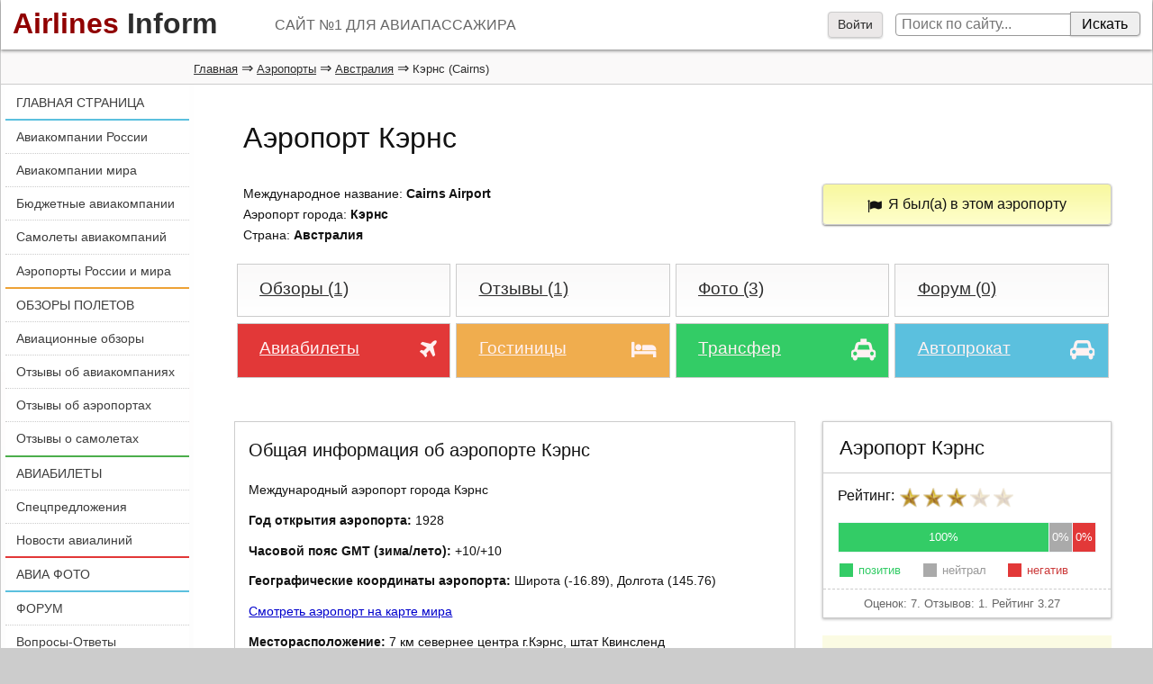

--- FILE ---
content_type: text/html; charset=windows-1251
request_url: https://airport.airlines-inform.ru/cairns.html
body_size: 15230
content:
<!DOCTYPE html>
<html>
<head>
	
	<style>
		@font-face {
		  font-family: 'FontAwesome';
		  src: url('/bitrix/templates/AIR20/fonts/fontawesome-webfont.eot?v=4.7.0');
		  src: url('/bitrix/templates/AIR20/fonts/fontawesome-webfont.eot?#iefix&v=4.7.0') format('embedded-opentype'), url('/bitrix/templates/AIR20/fonts/fontawesome-webfont.woff2?v=4.7.0') format('woff2'), url('/bitrix/templates/AIR20/fonts/fontawesome-webfont.woff?v=4.7.0') format('woff'), url('/bitrix/templates/AIR20/fonts/fontawesome-webfont.ttf?v=4.7.0') format('truetype'), url('/bitrix/templates/AIR20/fonts/fontawesome-webfont.svg?v=4.7.0#fontawesomeregular') format('svg');
		  font-weight: normal;
		  font-style: normal;		  
		  font-display: swap;
		}
	</style>
	<link rel="preload" href="/bitrix/templates/AIR20/font/fontawesome-webfont.woff" as="font" type="font/woff2" crossorigin>
	
	
<link rel="shortcut icon" href="https://www.airlines-inform.ru/bitrix/templates/AIR20/images/favicon.ico" type="image/x-icon">
<link rel="canonical" href="https://airport.airlines-inform.ru/cairns.html" />
<meta http-equiv="Content-Type" content="text/html; charset=windows-1251">
<title>Аэропорт Кэрнс (Cairns Airport)</title>
<meta name="description" content="Аэропорт Кэрнс (Cairns Airport). Общая информация, телефон и сайт аэропорта Кэрнс, обзоры и отзывы пассажиров об аэропорте Кэрнс, гостиницы, трансфер, аренда авто в аэропорту.">
<meta name="keywords" content="Аэропорт Кэрнс телефон справочная сайт аэропорт Кэрнс отзывы гостиницы Кэрнс аренда авто, Аэропорт Cairns телефон справочная сайт аэропорт Cairns отзывы">
<meta name="viewport" content="width=device-width, initial-scale=1">
<META NAME="ROBOTS" content="ALL">


<script>
var resolut = Math.round(window.outerWidth*0.78);
document.cookie='resolution='+resolut+'; path=/';
</script>


<link href="/bitrix/js/main/core/css/core.css?1308106319" type="text/css" rel="stylesheet">
<link href="/bitrix/js/socialservices/css/ss.css?1308106329" type="text/css" rel="stylesheet">
<link href="/bitrix/js/main/core/css/core_window.css?1308106320" type="text/css" rel="stylesheet">
<link href="/bitrix/templates/AIR20/styles.css?1751341115" type="text/css" rel="stylesheet">

<link onload="this.rel='stylesheet'" rel="preload" as="style" type="text/css" href="https://www.airlines-inform.ru/bitrix/templates/AIR20/js/fancybox2/jquery.fancybox-1.3.4.css?01" />

<script src="https://cdn.adfinity.pro/code/airlines-inform.ru/adfinity.js" async></script>


<script src="/bitrix/templates/AIR20/js/jquery.min.js" type="text/javascript"></script>


<script type="text/javascript" src="/bitrix/js/main/core/core.js?1308106324"></script>
<script type="text/javascript">BX.message({'LANGUAGE_ID':'ru','FORMAT_DATE':'DD.MM.YYYY','FORMAT_DATETIME':'DD.MM.YYYY HH:MI:SS','COOKIE_PREFIX':'BITRIX_SM','bitrix_sessid':'3d96016d2dc6f851934dc18367c03707','JS_CORE_LOADING':'Загрузка...','JS_CORE_WINDOW_CLOSE':'Закрыть','JS_CORE_WINDOW_EXPAND':'Развернуть','JS_CORE_WINDOW_NARROW':'Свернуть в окно','JS_CORE_WINDOW_SAVE':'Сохранить','JS_CORE_WINDOW_CANCEL':'Отменить','JS_CORE_H':'ч','JS_CORE_M':'м','JS_CORE_S':'с'})</script>
<script type="text/javascript" async defer src="/bitrix/js/main/core/core_ajax.js?1308106320"></script>
<script type="text/javascript" src="/bitrix/js/main/session.js?1308106306"></script>
<script type="text/javascript">
bxSession.Expand(1440, '3d96016d2dc6f851934dc18367c03707', false, '28ff47173b266f9bf64b3ac0e31ec724');
</script>

<script type="text/javascript" async defer src="https://www.airlines-inform.ru/bitrix/templates/AIR20/js/openapi.js?16"></script>
<script type="text/javascript">
BX.ready(function(){VK.init({apiId: '4430425'});});

function BxVKAuthInfo(response) 
{
	console.log(response);
	
	var url_err = '/cairns.html?auth_service_id=VKontakte&auth_service_error=1&CODE=cairns&ver=2';
	if(response.session) 
	{
		var photo_big = "";
		VK.api("getProfiles", {
			uids : response.session.mid,
			fields : "photo_big"
		}, function(dataa){			
			photo_big = dataa.response[0]["photo_big"];	
			var url_post = '/cairns.html?login=yes&CODE=cairns&ver=2';
			var url_ok = '/cairns.html?CODE=cairns&ver=2';
			var data = {
				"auth_service_id": "VKontakte",
				"vk_session": response.session,
				"photo_big": photo_big
			};
			BX.ajax.post(url_post, data, function(res){ window.location = (res == "OK"? url_ok : url_err);});	
			
		}); 
		

	} 
	else 
	{
		window.location = url_err;
	}
}
</script>

<script type="text/javascript" src="/bitrix/js/main/core/core_window.js?1308106320"></script>
<script type="text/javascript" async defer src="/bitrix/js/socialservices/ss.js?1308106327"></script>
<script type="text/javascript" src="/bitrix/js/main/core/core_window.js"></script>
<script type="text/javascript" async defer src="/bitrix/js/main/core/core_ajax.js"></script>
<script src="https://www.airlines-inform.ru/bitrix/templates/AIR20/js/autoresize.js?2" type="text/javascript"></script>
<script src="/bitrix/templates/AIR20/js/script.js?57" type="text/javascript"></script>
<script src="https://www.airlines-inform.ru/bitrix/templates/AIR20/js/preLoad.ai.js?15910" type="text/javascript"></script>
<script  type="text/javascript" src="https://www.airlines-inform.ru/bitrix/templates/AIR20/modules/photos/scripts.js?007"></script>










<script src="https://www.airlines-inform.ru/bitrix/templates/AIR20/js/fancybox2/jquery.fancybox-1.3.4.pack.js" type="text/javascript"></script>



<script type="text/javascript">

	function showhidemenu(){
		if($(".mobile-left").length>0){
			$(".mobile-left").removeClass("mobile-left");	
			$("#overmenu").remove();
			$("#close-menu").hide();		
		}
		else{	
			
			$("#center, #center1, #center2").prepend("<div id='overmenu'></div>");
			$("#overmenu").height($("body").height());
			$("#overmenu").show();
			$("#overmenu").unbind("click");
			$("#overmenu").bind("click", function(){showhidemenu();});
			$("#left").addClass("mobile-left");
			$("#close-menu").show();			
		}
	}
	

	$(window).scroll(function(){
		if($(window).scrollTop() >= 3000){
			$('.roll-button').fadeIn(1000);
			//$('#ajx-pagination').fadeIn(1000);
			
		}
		else{
			$('.roll-button').fadeOut(1000);
			//$('#ajx-pagination').fadeOut(1000);
		}		
		
		
		var rightHeight = 0;
		rightHeight = $("#right").height();
		if(!rightHeight)
			rightHeight = $("#right3").height();
		//console.log(rightHeight);
		
			
		if($(window).width() > "1279"){
	    	
	    	if($(window).scrollTop() > rightHeight+150)
	    		$('.adv2').addClass('adv2fixed');
	    	else
	    		$('.adv2').removeClass('adv2fixed');
	    		

	    		    			    		if($(window).scrollTop() > 1600 && $(window).scrollTop() < 2000)
	    			    		$('.adv1').addClass('adv2fixed1');
	    	else{
	    		$('.adv1').removeClass('adv2fixed1');	    			    		
	    	}
	    		    }
	    
	    if($(window).width() >= "940" && $(window).width() <= "1279"){	    	
	    	if($(window).scrollTop() > $("#left-left").height()+150 && $(window).scrollTop() < 2000)
	    		$('.adv2').addClass('adv2fixed');
	    	else
	    		$('.adv2').removeClass('adv2fixed');	    		
	    	
	    }
	    
	    if($(window).width() <= 940){	    	
	    	
	    		$('.hide940').hide();	    		
	    	
	    }
	    
	    if($(window).scrollTop() >= 2000){
	    		$('.social-share').addClass('adv2fixed');
	    		$('.social-share').css('width', ($('#menuleft').width())+'px');
	    		$('#opros').addClass('adv2fixed');
	    		$('#opros').css('width', ($('#menuleft').width())+'px');
	    		$('#opros').css('top', '130px');
	    	}
	    	else{
	    		$('.social-share').removeClass('adv2fixed');
	    		$('.social-share').css('width', '100%');
	    		$('#opros').removeClass('adv2fixed');
	    		$('#opros').css('width', '100%');
	    	}
		
		
	});

  $(function(){
  	

  	
  	$(".message-photo-admin>a, .message-photo>a, a.fancybox").fancybox({titleShow: 'false', width: 'auto'});

  	
  	  	$('.my-profile').hover(function(){
  		$('.my-profile-menu').show();
  	});
  	$('.my-profile').click(function(){
  		$('.my-profile-menu').show();
  	});
  	
  	
  	$('#auth-profile').hover(function(){
  		$('.auth-menu-box').show();
  	});
  	$('#auth-profile').click(function(){
  		$('.auth-menu-box').show();
  	});
  	
  	
  	$('#center1, #center, #left-left, #greytop, #top').hover(function(){
  		$('.my-profile-menu').hide();
  		$('.auth-menu-box').hide();
  	});
  	
  	if($("#right").length)
  		$('.adv1').hide();
  	
  	$('.roll-button').click(function(){$('.roll-button').fadeOut(300);});
  	
  	/*var resolut = Math.round($(window).width()*0.78);  	
    document.cookie='resolution='+resolut+'; path=/';*/
    
    $('#over').css('height', $(document).height());
   	$('#over').css('width', '100%');
   	$(document).keydown(
		function(event){
	  		if(event.keyCode == '27')
	  			{$('#over').css('display', 'none'); $('.hidew').css('display', 'none');}  
		}	       
    );
    $("#over").click(function(){
    	$('#over').css('display', 'none'); $('.hidew').css('display', 'none');
    });
    
    
    
    if($('body').height() < 1800){
    	$(".adv1").css('display', 'none');
    }
    
    if($(window).width() < 1279){
    	//$("#right3").css('display', 'none');
    }
    
	$(".auth_forgot").click(function(){
		$('.hidew').css('display', 'none');
		$(".forgot_window").load("/tm-scripts/forgot.php?ver=2");
		$(".forgot_window").show();		
		
	});
	
	$(".auth_register").click(function(){
		$('.hidew').css('display', 'none');
		$(".register_window").load("/tm-scripts/register.php?ver=2&success=/cairns.html?CODE=cairns&ver=2");
		$(".register_window").show();		
		
	});
	
   
    
  });
  

</script>




<!--[if lt IE 9]>
        <script src="/bitrix/templates/AIR20/js/html5shiv.js"></script>
        <script src="/bitrix/templates/AIR20/js/respond.min.js"></script>
<![endif]-->



<!-- Yandex.RTB -->
<script>window.yaContextCb=window.yaContextCb||[]</script>
<script src="https://yandex.ru/ads/system/context.js" async></script>


<script data-noptimize="1" data-cfasync="false" data-wpfc-render="false">
(function () {
var script = document.createElement("script");
script.async = 1;
script.src = 'https://mn-tz.com/Mzc2MjA.js?t=37620';
document.head.appendChild(script);
})();
</script>

</head>


<body>


	
	
	
<a name="up"></a>



<div id="page">

	

	



<div id="over"></div>
	
<div class="auth_window hidew">
<div id='noticeauth' class='notauthred'></div>


<form method="post" target="_top" action="/cairns.html?login=yes&amp;CODE=cairns&amp;ver=2">
	<input type="hidden" name="backurl" value="/cairns.html?CODE=cairns&amp;ver=2" />
	<input type="hidden" name="AUTH_FORM" value="Y" />
	<input type="hidden" name="TYPE" value="AUTH" />
	<input class='auth_input auth_l' placeholder="Логин" type="text" name="USER_LOGIN" maxlength="50" value="" />
	<input class='auth_input auth_p' placeholder="Пароль" type="password" name="USER_PASSWORD" maxlength="50"  />
	
		<div class="chkme">
<input checked="checked" type="checkbox" id="USER_REMEMBER_frm" name="USER_REMEMBER" value="Y" />
<label for="USER_REMEMBER_frm" title="Запомнить меня на этом компьютере">Запомнить меня</label>
		</div>


	<input class="buy_button_auth auth_but" type="submit" name="Login" value="Войти" />

		
		    			<noindex><a class="reg_but auth_register" href="javascript:void(0);" rel="nofollow">Регистрация</a></noindex>
			


	    			<noindex><a class="auth_forgot" href="javascript:void(0);" rel="nofollow">Забыли свой пароль?</a></noindex>
		
<div class="auth_ico">
<div class="bx-auth-serv-icons">
	<a title="ВКонтакте" href="javascript:void(0)" 
				onclick="VK.Auth.login(BxVKAuthInfo,4);"
				
	><i class="bx-ss-icon vkontakte"></i></a>
	<a title="Face**k" href="javascript:void(0)" 
									onclick="BX.util.popup('https://www.facebook.com/dialog/oauth?client_id=362393030505897&redirect_uri=https%3A%2F%2Fwww.airlines-inform.ru%2Findex.php%3Fauth_service_id%3DFace**k&scope=email&display=popup', 580, 400)"
							
	><i class="bx-ss-icon facebook"></i></a>
	<a title="Яндекс" href="javascript:void(0)" 
				onclick="BxShowAuthFloat('YandexOpenID', 'form')"
				
	><i class="bx-ss-icon yandex"></i></a>
	<a title="Mail.Ru" href="javascript:void(0)" 
				onclick="BxShowAuthFloat('MailRuOpenID', 'form')"
				
	><i class="bx-ss-icon openid-mail-ru"></i></a>
	<a title="Livejournal" href="javascript:void(0)" 
				onclick="BxShowAuthFloat('Livejournal', 'form')"
				
	><i class="bx-ss-icon livejournal"></i></a>
</div>
</div>
</form>





<div style="display:none">
<div id="bx_auth_float" class="bx-auth-float">



<div class="bx-auth">
	<form method="post" name="bx_auth_servicesform" target="_top" action="/cairns.html?login=yes&amp;amp;CODE=cairns&amp;amp;ver=2">
		<div class="bx-auth-title">Войти как пользователь</div>
		<div class="bx-auth-note">Вы можете войти на сайт, если вы зарегистрированы на одном из этих сервисов:</div>
		<div class="bx-auth-services">


			<div><a href="javascript:void(0)" onclick="BxShowAuthService('VKontakte', 'form')" id="bx_auth_href_formVKontakte"><i class="bx-ss-icon vkontakte"></i><b>ВКонтакте</b></a></div>
			<div><a href="javascript:void(0)" onclick="BxShowAuthService('Face**k', 'form')" id="bx_auth_href_formFace**k"><i class="bx-ss-icon facebook"></i><b>Face**k</b></a></div>
			<div><a href="javascript:void(0)" onclick="BxShowAuthService('YandexOpenID', 'form')" id="bx_auth_href_formYandexOpenID"><i class="bx-ss-icon yandex"></i><b>Яндекс</b></a></div>
			<div><a href="javascript:void(0)" onclick="BxShowAuthService('MailRuOpenID', 'form')" id="bx_auth_href_formMailRuOpenID"><i class="bx-ss-icon openid-mail-ru"></i><b>Mail.Ru</b></a></div>
			<div><a href="javascript:void(0)" onclick="BxShowAuthService('Livejournal', 'form')" id="bx_auth_href_formLivejournal"><i class="bx-ss-icon livejournal"></i><b>Livejournal</b></a></div>
		</div>
		<div class="bx-auth-line"></div>
		<div class="bx-auth-service-form" id="bx_auth_servform" style="display:none">
			<div id="bx_auth_serv_formVKontakte" style="display:none">
<a href="javascript:void(0)" onclick="VK.Auth.login(BxVKAuthInfo,4);" class="bx-ss-button vkontakte-button"></a><span class="bx-spacer"></span><span>Используйте вашу учетную запись VKontakte.ru для входа на сайт.</span></div>
			<div id="bx_auth_serv_formFace**k" style="display:none"><a href="javascript:void(0)" onclick="BX.util.popup('https://www.facebook.com/dialog/oauth?client_id=362393030505897&amp;redirect_uri=http%3A%2F%2Fairport.airlines-inform.ru%2Fcairns.html%3Fauth_service_id%3DFace**k%26CODE%3Dcairns%26ver%3D2&amp;scope=email&amp;display=popup', 580, 400)" class="bx-ss-button facebook-button andnone"></a><span class="bx-spacer"></span><span>Используйте вашу учетную запись на Face**k.com для входа на сайт.</span></div>
			<div id="bx_auth_serv_formYandexOpenID" style="display:none">
<span class="bx-ss-icon openid"></span>
<input type="text" name="OPENID_IDENTITY_YANDEX" value="" size="20" />
<span>@yandex.ru</span>
<input type="submit" class="button" name="" value="Войти" />
</div>
			<div id="bx_auth_serv_formMailRuOpenID" style="display:none">
<span class="bx-ss-icon openid"></span>
<input type="text" name="OPENID_IDENTITY_MAILRU" value="" size="20" />
<span>@mail.ru</span>
<input type="submit" class="button" name="" value="Войти" />
</div>
			<div id="bx_auth_serv_formLivejournal" style="display:none">
<span class="bx-ss-icon openid"></span>
<input type="text" name="OPENID_IDENTITY_LIVEJOURNAL" value="" size="20" />
<span>.livejournal.com</span>
<input type="submit" class="button" name="" value="Войти" />
</div>
		</div>
		<input type="hidden" name="auth_service_id" value="" />
	</form>
</div>

</div>
</div>



<span class="privacy-attention-auth">Авторизовываясь, Вы подтверждаете свое согласие со всеми пунктами <a target="_blank" href="https://www.airlines-inform.ru/privacy/">СОГЛАШЕНИЯ О КОНФИДЕНЦИАЛЬНОСТИ</a></span>
</div>
<div class="forgot_window hidew">
</div>

<div class="register_window hidew">
</div>

		
	<div id="ajax-loader"><img src="https://www.airlines-inform.ru/bitrix/templates/AIR/images/ajax-loader.gif" /></div>
	
	

	
	<header id="top">	
		<a class="logo" href="https://www.airlines-inform.ru/"><font class="airlines">Airlines</font>&nbsp;<font class="inform">Inform</font></a>	  
	 		<div id="slogan">
	 			САЙТ №1 ДЛЯ АВИАПАССАЖИРА	 		</div>
	  		<div id="menubutton">
	  			
	   			<a onclick="showhidemenu();" class="filter_set" href="javascript:void(0);">Меню<i id="close-menu" >&times;</i></a>
	  		</div>
	</header>
	<div id="poisktop">
		<form action="/search/">
							<a onclick="$('.auth_window').css('display', 'block'); $('#over').css('display', 'block');" href="javascript:void(0);">Войти</a>
			  	
			
			<input name="q" class="sitepoisk" type="text" x-webkit-speech="x-webkit-speech" placeholder="Поиск по сайту...">
			<input class="spbutton" type="submit" value="Искать">
			
		</form>
	</div>
	
	
	
		<div id="greytop">
  		<div id="kroshki">  			
  			<div class="bread-itemscope" itemscope itemtype="http://schema.org/BreadcrumbList"><span itemprop="itemListElement" itemscope itemtype="http://schema.org/ListItem"><a itemprop="item" href="https://www.airlines-inform.ru" title="Главная"><span itemprop="name">Главная</span></a><meta itemprop="position" content="1"/></span></span>&nbsp;&rArr;&nbsp;<span itemprop="itemListElement" itemscope itemtype="http://schema.org/ListItem"><a itemprop="item" href="/" title="Аэропорты"><span itemprop="name">Аэропорты</span></a><meta itemprop="position" content="2"/></span></span>&nbsp;&rArr;&nbsp;<span itemprop="itemListElement" itemscope itemtype="http://schema.org/ListItem"><a itemprop="item" href="/Australia/" title="Австралия"><span itemprop="name">Австралия</span></a><meta itemprop="position" content="3"/></span></span>&nbsp;&rArr;&nbsp;<span class="bc">Кэрнс (Cairns)</span></div>		</div>
	</div>
		<div id="left-left">
		<div id="left">			
			<div class="roll-button"><a href="#up">Наверх&nbsp;&#9650;</a></div>
			<div id="ajx-pagination"></div>
			
			


<nav id="menuleft"> 
	<div class="menu1"> 
			
									<a  class='lastlink' title="ГЛАВНАЯ СТРАНИЦА" href="https://www.airlines-inform.ru/">ГЛАВНАЯ СТРАНИЦА</a>
						</div>
			<div class="menu2">
						
									<a   title="Авиакомпании России" href="https://www.airlines-inform.ru/russian_airlines/">Авиакомпании России</a>
						
									<a   title="Авиакомпании  мира" href="https://www.airlines-inform.ru/world_airlines/">Авиакомпании  мира</a>
						
									<a   title="Бюджетные авиакомпании" href="https://www.airlines-inform.ru/low_cost_airlines/">Бюджетные авиакомпании</a>
						
									<a   title="Самолеты авиакомпаний" href="https://www.airlines-inform.ru/commercial-aircraft/">Самолеты авиакомпаний</a>
						
									<a  class='lastlink' title="Аэропорты России и мира" href="https://airport.airlines-inform.ru/">Аэропорты России и мира</a>
						</div>
			<div class="menu3">
						
									<a   title="ОБЗОРЫ ПОЛЕТОВ" href="https://www.airlines-inform.ru/reviews/">ОБЗОРЫ ПОЛЕТОВ</a>
						
									<a   title="Авиационные обзоры" href="https://www.airlines-inform.ru/aviareport/">Авиационные обзоры</a>
						
									<a   title="Отзывы об авиакомпаниях" href="https://www.airlines-inform.ru/about_airline/">Отзывы об авиакомпаниях</a>
						
									<a   title="Отзывы об аэропортах" href="https://airport.airlines-inform.ru/airport-reviews/">Отзывы об аэропортах</a>
						
									<a  class='lastlink' title="Отзывы о самолетах" href="https://www.airlines-inform.ru/aircraft-reviews/">Отзывы о самолетах</a>
						</div>
			<div class="menu4">
						
									<a   title="АВИАБИЛЕТЫ" href="https://www.airlines-inform.ru/ticket/">АВИАБИЛЕТЫ</a>
						
									<a   title="Спецпредложения" href="https://www.airlines-inform.ru/sales/">Спецпредложения</a>
						
									<a  class='lastlink' title="Новости авиалиний" href="https://www.airlines-inform.ru/news/">Новости авиалиний</a>
						</div>
			<div class="menu5">
						
									<a  class='lastlink' title="АВИА ФОТО" href="https://photo.airlines-inform.ru/">АВИА ФОТО</a>
						</div>
			<div class="menu6">
						
									<a   title="ФОРУМ" href="https://forum.airlines-inform.ru/">ФОРУМ</a>
						
									<a  class='lastlink' title="Вопросы-Ответы" href="https://otvet.airlines-inform.ru/">Вопросы-Ответы</a>
						</div>
</nav>




 </td></tr>
			
			
						<div id="shareblock">
	

<script>
 $(function(){
 	//console.log($("title").html());
 	euri = $("title").html();
 	$(".twi").attr("href", encodeURI("https://twitter.com/share?url=https://airport.airlines-inform.ru/cairns.html?ver=2&text="+euri));
 	$(".vki").attr("href", encodeURI("http://vk.com/share.php?url=https://airport.airlines-inform.ru/cairns.html?ver=2&title="+euri+"&noparse=true"));
 });
</script>
		
			
			<aside class="social-share">
<div class="rovno-center1"><div class="rovno-center2">
				<p class="title">Поделиться:</p>
				<a target="_blank" rel="nofollow" href="https://www.facebook.com/sharer/sharer.php?u=https://airport.airlines-inform.ru/cairns.html?ver=2" class="share-icon fbi"></a>
				<a target="_blank" rel="nofollow" href="http://www.odnoklassniki.ru/dk?st.cmd=addShare&st.s=1&st._surl=https://airport.airlines-inform.ru/cairns.html?ver=2&st.comments=Airlines Inform - Р°РІРёР°РєРѕРјРїР°РЅРёРё Р РѕСЃСЃРёРё Рё Р°РІРёР°Р»РёРЅРёРё РјРёСЂР°" class="share-icon odi"></a>
				<a target="_blank" rel="nofollow" href="https://twitter.com/share?url=https://airport.airlines-inform.ru/cairns.html?ver=2&text=Airlines Inform - Р°РІРёР°РєРѕРјРїР°РЅРёРё Р РѕСЃСЃРёРё Рё Р°РІРёР°Р»РёРЅРёРё РјРёСЂР°" class="share-icon twi"></a>
				<a target="_blank" rel="nofollow" href="http://vk.com/share.php?url=https://airport.airlines-inform.ru/cairns.html?ver=2&title=Airlines Inform - Р°РІРёР°РєРѕРјРїР°РЅРёРё Р РѕСЃСЃРёРё Рё Р°РІРёР°Р»РёРЅРёРё РјРёСЂР°&description=РђР’РРђРљРћРњРџРђРќРР Р РћРЎРЎРР Р РђР’РРђР›РРќРР РњРР Рђ. Р’СЃРµ Р°РІРёР°РєРѕРјРїР°РЅРёРё РјРёСЂР°. РЎСЃС‹Р»РєРё РЅР° СЃР°Р№С‚С‹ Р°РІРёР°РєРѕРјРїР°РЅРёР№, РѕС‚Р·С‹РІС‹ РѕР± Р°РІРёР°РєРѕРјРїР°РЅРёСЏС…, СЂРµР№С‚РёРЅРіРё Р°РІРёР°РєРѕРјРїР°РЅРёР№, РЅРѕРІРѕСЃС‚Рё Р°РІРёР°Р»РёРЅРёР№, СЃРїРµС†РїСЂРµРґР»РѕР¶РµРЅРёСЏ Рё СЂР°СЃРїСЂРѕРґР°Р¶Рё Р°РІРёР°Р±РёР»РµС‚РѕРІ,  СЃРѕРІРµС‚С‹ Р°РІРёР°РїР°СЃСЃР°Р¶РёСЂР°Рј,  Р±СЋРґР¶РµС‚РЅС‹Рµ Р°РІРёР°РєРѕРјРїР°РЅРёРё, Р°РІРёР°Р±РёР»РµС‚С‹.&noparse=true" class="share-icon vki"></a>
				<div class="clear"></div>	
</div>	</div>		
</aside>
</div>						
			

			
			
							 



<a title="Официальный Telegram-канал Airlines-Inform.ru" style="width: 100%; position: relative; overflow: hidden; display: block; margin-bottom: -20px;" href='https://t.me/Airlines_Inform'>
<video style="z-index: 10; position: relative; width: 100%;" src='https://www.airlines-inform.ru/upload/tg2.mp4' loop autoplay muted></video>
<div style="z-index: 20; display: block; position: absolute; bottom: 0px; left: -200px; width: 500px; height: 30px; background: #fff;"></div>
</a>


<aside style="z-index: 30;" class="podpiska bluefon"> 

  <p class="title">Подписаться:</p>

	






<script>
function recaptcha(){
	$.ajax({
				type: 'GET',
				url: '/yenisite-services/captcha_reload.php',						          
				success: function(data) {
					$("#captcha_sid").val(data); 
					$("#captcha_img").attr("src", "/bitrix/tools/captcha.php?captcha_sid="+data); 
				}						          
			});
}
$(function(){
	$("#ajax-subscribe").click(function(){ 
		
		var msg   = $('#subform').serialize();
		
        $.ajax({
          type: 'POST',
          url: '/subscribe/ajax_index.php',
          data: msg,
          success: function(data) {
          			recaptcha();
		            	$("#subok").html("");
          	$("#suberror").html("");
            if(data == "ok" || data == "ok2"){
            	$("#hideitifexist").hide();
            	$("#subok").html("<b>Вы подписаны!</b><a class='editsub' href='/personal/user/subscribe/'>Управление подпиской</a>");
            }
            if(data == "error")
            	$("#suberror").html("Ошибка! проверьте правильность E-mail");
            if(data == "error_auth")
            	$("#suberror").html("<br/>Ошибка! Данный e-mail принадлежит зарегистрированному пользователю. Авторизуйтесь, либо <a href='/project/'>свяжитесь с нами</a> указав ваш e-mail");
             if(data == "error_active"){
            	$("#suberror").html("<br/>Подписка для данного e-mail была ранее удалена, для восстановления подписки <a href='/project/'>свяжитесь с нами</a> указав ваш e-mail");
            }
            if(data == "captcha_error"){
            	$("#suberror").html("Неверный защитный код");
            }
            if(data == "error_user_email"){
            	$("#suberror").html("<br/> Вы не можете оформить подписку для другого e-mail в авторизованном состоянии");
            }
            if(data == "error_email_ai"){
            	$("#suberror").html("<br/> Спасибо, что хотите подписать нас на подписку, но мы уже подписаны!");
            }
          }          
        });
		return false;
	});
});
</script>


<div class="subscribe-form">
<form method="post" action="/subscribe/ajax_index.php" id="subform">
	<div id="hideitifexist">
	<input type="hidden" name="action" value="subscribe" />




<span  id="span1">
	<label for="sf_RUB_ID_1">
	<input type="checkbox" name="ID[]" id="sf_RUB_ID_1" value="1" checked /> Новости авиалиний	</label><br />
</span>


<span  id="span2">
	<label for="sf_RUB_ID_2">
	<input type="checkbox" name="ID[]" id="sf_RUB_ID_2" value="2" checked /> Спецпредложения	</label><br />
</span>


<span  id="span6">
	<label for="sf_RUB_ID_6">
	<input type="checkbox" name="ID[]" id="sf_RUB_ID_6" value="6" checked /> Авиа обзоры	</label><br />
</span>

<table  border="0" cellspacing="0" cellpadding="0" align="center">
			<tr>
			<td>
								<span class="captitle">Введите код с картинки: <a class="punktir relcap" href="javascript:void(0);" onclick="recaptcha();">Другой код</a></span>
				<input size="7" class="input-captcha" id="captcha_word" autocomplete="off" class="subscr_email" type="text"  name="captcha_word"  value="" />
				<img id="captcha_img" src="/bitrix/tools/captcha.php?captcha_sid=e35d4d1330fb951e5ec84c4508a75ad0" alt="CAPTCHA" />
				<input id="captcha_sid" type="hidden" name="captcha_sid" value="e35d4d1330fb951e5ec84c4508a75ad0" />
				
			</td>
		</tr>
		<tr>
		<td>
<div  class='subscribe' align='center'>			
			<input class="subscr_email" type="text" name="email" size="20" value="
Введите свой e-mail" onblur="if(this.value=='') this.value='Введите свой e-mail';" onfocus="if(this.value=='Введите свой e-mail') this.value='';"
 title="Введите ваш e-mail" />&nbsp;
 
 

 <input  id="ajax-subscribe" type="submit" class="subscr servbutton" name="OK" value="Подписаться" /></td>
 </div>
 
 
 
 
	</tr>
	
</table>
</div>

			<div id="subok">
				
				
			</div>
			<div id="suberror" style="color: red;" ></div>

</form>
</div>
<p class="privacy-attention-mini"><i class="privacy-attention-red">Внимание!</i> Оформляя подписку, Вы подтверждаете свое согласие со всеми пунктами <a target="_blank" href="https://www.airlines-inform.ru/privacy/">СОГЛАШЕНИЯ О КОНФИДЕНЦИАЛЬНОСТИ</a></p>
</aside>
								<div class="adv1">
				
				<div class="planefam invis940">
<a href="/bitrix/rk.php?id=86&amp;event1=banner&amp;event2=click&amp;event3=1+%2F+%5B86%5D+%5BMAIN_LEFT_REVIEW%5D+%CD%EE%E2%FB%E9+%C0%C8+-+%E1%E0%ED%ED%E5%F0+1+-+%CC%E8%ED%E8%EB%E0%E9%ED%E5%F0+%28%EB%E5%E2%FB%E9+%E1%E0%ED%E5%F0+%E2+%EE%E1%E7%EE%F0%E0%F5+2.0%29+-+%DF%ED%E4%E5%EA%F1+RTB&amp;goto=https%3A%2F%2Fminiliner.ru%2F"><img alt="Минилайнер - коллекционные модели самолетов" src="https://cdn.airlines-inform.ru/images/aircraft/miniliner-logo-420.png" style="margin-top: 0.6em; margin-bottom: -1em;"></a>
</div>
<br />
<!-- Yandex.RTB R-A-27149-1 -->
<div id="yandex_rtb_R-A-27149-1"></div>
<script type="text/javascript">
    (function(w, d, n, s, t) {
        w[n] = w[n] || [];
        w[n].push(function() {
            Ya.Context.AdvManager.render({
                blockId: "R-A-27149-1",
                renderTo: "yandex_rtb_R-A-27149-1",
                async: true
            });
        });
        t = d.getElementsByTagName("script")[0];
        s = d.createElement("script");
        s.type = "text/javascript";
        s.src = "//an.yandex.ru/system/context.js";
        s.async = true;
        t.parentNode.insertBefore(s, t);
    })(this, this.document, "yandexContextAsyncCallbacks");
</script>				</div>
														
						
		</div>
		
						
		
		
		
		
		
	</div>
 
<link rel="stylesheet" href="/bitrix/templates/AIR20/fa/css/font-awesome.css"></link>

<!--http://cairnsairport.com.au/flight-schedules--><!--http://www.cairnsairport.com.au/route-maps--><!--already checked-->
<div id="center1" itemscope="" itemtype="http://schema.org/Organization">                                                        
        <h1 itemprop="name" id="h1ad">Аэропорт Кэрнс</h1>  
        <p class="text anons-ad" id="forum-boxforma">         
        Международное название: <strong>Cairns Airport</strong><br>   
             
       	Аэропорт города: <strong>Кэрнс</strong>  
            <br>        
        Страна: <strong>Австралия</strong>  
        </p>
        
        <div id="resButton" class="hideApp">
                               
                <a onclick="setStatusPassengerAirport(31380, 0); return false;" class="submit buttonyel rb32"><i class="icon-flag"></i> Я был(а) в этом аэропорту</a>
                             </div> 
                  
		<section class="fotoblok adlink hideApp" style="position: relative;">
									
			
			
			
			<a class="nabor4 blok-central" href="https://www.airlines-inform.ru/reviews/cairns/">Обзоры (1)</a>
			<a class="nabor4 blok-central" href="https://airport.airlines-inform.ru/airport-reviews/cairns/"> Отзывы (1)</a>
			<a class="nabor4 blok-central" href="https://photo.airlines-inform.ru/cairns.html">Фото (3) </a>
			<a class="nabor4 blok-central" href="https://forum.airlines-inform.ru/cairns/">Форум (0) </a>
			<a target="_blank" class="nabor4 airport-partlink btn-danger" href="https://bilet.airlines-inform.ru/?destination_iata=CNS&marker=11182.CNS" title="Найти и купить дешевые авиабилеты в город Кэрнс">
				Авиабилеты <i class="fa fa-plane"></i>
			</a>
						<a target="_blank" rel="external noopener noreferrer" class="nabor4 airport-partlink btn-warning" href="https://tp.media/r?marker=11182.ai-airport-link&trs=37620&p=7038&u=https%3A%2F%2Fostrovok.ru%2Fhotel%2Faustralia%2Fcairns%2F" title="Бронировать отель рядом с аэропортом Кэрнс">
				Гостиницы <i class="fa fa-hotel"></i>
			</a>
			
			<a target="_blank" rel="external noopener noreferrer" class="nabor4 airport-partlink btn-success" href="https://airport.airlines-inform.ru/aeroport-transfer/CNS/" title="Заказать трансфер, чтобы добраться в аэропорт из города и наоборот">
				Трансфер <i class="fa fa-taxi"></i>
			</a>
			
			
						<a onclick="$('#addFoto').show();$('#over').show();return false;" target="_blank" rel="external noopener noreferrer" class="nabor4 airport-partlink btn-info" target="_blank" href="https://a-prokat.ru/rent-car.htm">
				Автопрокат <i class="fa fa-car"></i>
			</a>
			
			
			
		</section>
		
		
		
		
				
		<section class="ad-infoblok" id="mainBlock">    
  
  <article class="aird-left" id="mainBlockLeft">
  	<a class="ancor" name="info"></a>
      
  <div class="aird-left1 text blok-central white posrel" style="margin-top: 0 !important;">
   <h3>Общая информация об аэропорте Кэрнс</h3>
<p> 
	
<span itemprop="description">Международный аэропорт города Кэрнс</span></p>
<p><strong>Год открытия аэропорта:</strong> 1928</p><p><strong>Часовой пояс GMT (зима/лето):</strong>  +10/+10</p><p><strong>Географические координаты аэропорта:</strong> Широта (-16.89), Долгота (145.76)</p><p><a rel="external noopener noreferrer" target="_blank" href="https://www.google.com/maps/@-16.885833,145.755278,13z">Смотреть аэропорт на карте мира</a></p>

<p><strong>Месторасположение:</strong> 7 км севернее центра г.Кэрнс, штат Квинсленд</p><p><strong>Количество терминалов:</strong> 2</p><p><strong>Код ИАТА:</strong> CNS</p><p><strong>Код ИКАО:</strong> YBCS</p><p><strong>Официальный cайт аэропорта:</strong> <a target="_blank" href="http://www.cairnsairport.com" rel="external noopener noreferrer" itemprop="url">www.cairnsairport.com</a></p>  <p><strong>Профили в соцсетях:</strong>&nbsp;<a rel="external noopener noreferrer" target="_blank" href=""></a></p>
<p><strong>Почтовый адрес:</strong> <span itemprop="address">PO Box 57 Airport Administration Centre, Cairns Airport QLD 4870, Australia</span></p><p><strong>Телефон дирекции аэропорта:</strong> <span itemprop="telephone">+61 7 4080 6703</span></p><p><strong>Факс:</strong> +61 7 4080 6704</p><p><strong>E-mail:</strong> enquiries@cairnsairport.com.au</p><p>
	<strong>Базовые авиакомпании:</strong> 
			<a href="https://www.airlines-inform.ru/world_airlines/National_Jet_Systems.html">Cobham</a>,  
			<a href="https://www.airlines-inform.ru/world_airlines/Skytrans.html">Skytrans</a>,  
			<a href="https://www.airlines-inform.ru/world_airlines/Sunstate_Airlines.html">Sunstate Airlines</a> 
	</p>


<p>
<a href="https://www.airlines-inform.ru/ticket/cns/"> 				
				<strong>Найти дешевые авиабилеты из Кэрнса</strong>            
</a>
</p>



<p class="greycom">

	Дата последнего обновления:
	29 апреля 2013
</p>
  </div>
 
 </article>  
 

 
 
 <div class="air-links">   
		 
		 <h2 class="air-links-under-img">Аэропорт Кэрнс</h2>
		
		
			<p>Рейтинг: 
				<img src='https://cdn.airlines-inform.ru/images/star.gif' width='22' height='22'><img src='https://cdn.airlines-inform.ru/images/star.gif' width='22' height='22'><img src='https://cdn.airlines-inform.ru/images/star.gif' width='22' height='22'><img src='https://cdn.airlines-inform.ru/images/star_gray.gif' width='22' height='22'><img src='https://cdn.airlines-inform.ru/images/star_gray.gif' width='22' height='22'>		 	</p>
		 				
			
			<table>
			    <tbody><tr>
			      <td width="100%" class="positiv">100%</td>
			      <td width="0%" class="neutral">0%</td>
			      <td width="0%" class="negativ">0%</td>
			    </tr>
			    </tbody>
			</table>
   
	  <ul>
	  <li class="positiv-text">позитив</li>
	  <li class="neutral-text">нейтрал</li>
	  <li class="negativ-text">негатив</li>
	  </ul> 
	  	  
<div class="small-text-grey" itemprop="aggregateRating" itemscope="" itemtype="http://schema.org/AggregateRating">
    Оценок: <span itemprop="ratingCount">7</span>. 
    Отзывов: <span itemprop="reviewCount">1</span>. 
    Рейтинг <span itemprop="ratingValue">3.27</span>
    <span class="maxrate" itemprop="bestRating">5</span> 
</div>   

  		
</div>
	<aside class="aird-right1 yellowfon hideApp"> 
		<div class="my-links-ad revlink">		
        	<a href="https://airport.airlines-inform.ru/airport-reviews/cairns/"> <i class="fa fa-pencil-square-o"></i>Оставить отзыв</a>		    
			<a href="https://www.airlines-inform.ru/reviews/"> <i class="fa fa-plus-square-o"></i>Написать обзор</a>
			<a href="https://photo.airlines-inform.ru/cairns.html?add=Y"><i class="fa fa-picture-o"></i>Добавить фото</a>
			<a href="https://otvet.airlines-inform.ru/cairns/"><i class="fa fa-question-circle-o"></i>Задать вопрос</a>			    	     
		</div>
	</aside>  
	
	
	
<aside class="aird-right3"> 
	<ul class="rightlinks"> 
		<h3>Онлайн-сервисы аэропорта:</strong> </h3>

		<li><a target="_blank" rel="external noopener noreferrer" href="http://cairnsairport.com.au/flight-schedules" title="Онлайн табло">Онлайн табло</a></li>
		
		
		
		<li><a target="_blank" rel="external noopener noreferrer" href="http://www.cairnsairport.com.au/route-maps" title="Расписание рейсов из аэропорта">Расписание рейсов из аэропорта</a></li>
		</ul>
</aside>
	
	
	
	<aside id="hideAdvAir2" class="aird-right2 hideAppAdv"> 
         <div class='adfinity_block_10240'></div> 
	</aside> 

<script>
	function showHideMap(){
		var emptyHeight = $("#mainBlock").height() - $("#mainBlockLeft").height();
		var halfwGmap = $("#gmap").width()/2;
		console.log(emptyHeight);
		
		if(emptyHeight > 60) {
			var newHGmap = $("#gmap").height() - emptyHeight + 60;
			console.log(newHGmap);
			if( newHGmap < halfwGmap )
				$("#mapBlock").hide();
			else{
				
				$("#gmap").height(newHGmap);
				if((newHGmap - 60) >= halfwGmap)
					$("#gmap").height(newHGmap - 60);
				else
					$("#gmap").height(newHGmap);
			}
		}else{
			 $("#gmap").height($("#gmap").width()-20);
		}

	}
	
	$(function(){
		$(function(){
            $("#resButton").hover(
                function(){if($(".popup-status").length > 0) $(".popup-status").show();},
                function(){$(".popup-status").hide();}
            );
        });
		showHideMap();
	});
</script>  

 
 
  



</section>
 

<section class="fotoblok text margintop0 hideApp">
        

      
   <h2><a href="https://photo.airlines-inform.ru/cairns.html">Фото аэропорта Кэрнс</a></h2>
	


	 <a class="foto4 fotolist" title="Зал выдачи багажа в аэропорту Кэрнс" href="https://photo.airlines-inform.ru/aviafoto/82127.html" rel="ai[photo]"> 	 	
	 	<img alt="Зал выдачи багажа в аэропорту Кэрнс" onload="cropImgHeight(this);" src="https://cdn.airlines-inform.ru/images/photos/upload/blog/b3d/P1080423.JPG?width=320" alt="Зал выдачи багажа в аэропорту Кэрнс">
     	<div class="btn text-block-image">
     		<ul>
		     	<li><i class="icon-eye-open"></i> 1296</li>		     	
		        <li><i class="icon-heart"></i> 0</li>
		        <li><i class="icon-comment"></i> 0</li>
			</ul>
     		Зал выдачи багажа в аэропорту Кэрнс     		
     	</div>
     </a>

	 <a class="foto4 fotolist" title="Открытая площадка перед входом в терминал аэропорта Кэрнс" href="https://photo.airlines-inform.ru/aviafoto/82126.html" rel="ai[photo]"> 	 	
	 	<img alt="Открытая площадка перед входом в терминал аэропорта Кэрнс" onload="cropImgHeight(this);" src="https://cdn.airlines-inform.ru/images/photos/upload/blog/981/P1080404.JPG?width=320" alt="Открытая площадка перед входом в терминал аэропорта Кэрнс">
     	<div class="btn text-block-image">
     		<ul>
		     	<li><i class="icon-eye-open"></i> 1323</li>		     	
		        <li><i class="icon-heart"></i> 0</li>
		        <li><i class="icon-comment"></i> 0</li>
			</ul>
     		Открытая площадка перед входом в терминал аэропорта Кэрнс     		
     	</div>
     </a>

	 <a class="foto4 fotolist" title="Перрон аэропорта Кэрнс" href="https://photo.airlines-inform.ru/aviafoto/82125.html" rel="ai[photo]"> 	 	
	 	<img alt="Перрон аэропорта Кэрнс" onload="cropImgHeight(this);" src="https://cdn.airlines-inform.ru/images/photos/upload/blog/5f0/P1080401.JPG?width=320" alt="Перрон аэропорта Кэрнс">
     	<div class="btn text-block-image">
     		<ul>
		     	<li><i class="icon-eye-open"></i> 1375</li>		     	
		        <li><i class="icon-heart"></i> 0</li>
		        <li><i class="icon-comment"></i> 0</li>
			</ul>
     		Перрон аэропорта Кэрнс     		
     	</div>
     </a>



<a class="foto4 fotolist" title="Перрон аэропорта Кэрнс" href="https://photo.airlines-inform.ru/cairns.html?add=Y" rel="ai[photo]"> 	
	<img alt="no photo" onload="cropImgHeight(this);" src="https://www.airlines-inform.ru/upload/no_foto.png" />	
	<div class="btn text-block-image">
		<span class="addlinkphoto">Добавить фото</span>
	</div>
</a>

		




<script type="text/javascript" src="/bitrix/templates/AIR20/js/jquery.touchSwipe.min.js?88192"></script>

 
</section>


   <section class="fotoblok">
                <div class="foto3 whiteblock">  
            <h4>Отзывы</h4>
            <article class="height12 hqual">
                
<div class="forum_data positiv">                
                

                    <span class="message_date">
                        
                        29.04.2013                        
                    </span>
                    
                                       
                    <a class="message_reg" href="https://www.airlines-inform.ru/personal/user/?UID=18064">Михаил</a>                    
                                        
                    
                    
    
                </div>
                <a href="https://airport.airlines-inform.ru/airport-reviews/cairns/#message218942" class="message-a">
                <p>
                        Само здание аэропорта никаких нареканий не вызывает. Чисто, понятно, везде и во всем, впрочем как и во всей Австралии, чувствуется должная организация и порядок. Но... Некоторые вещи меня, мягко говоря, удивили. Во-первых, платные тележки для перевозки багажа. Нигде подобного не встречал, а тут - пожалуйста, 3 австралийских доллара, и она твоя...                </p>
                </a>
            </article>
            <a href="https://airport.airlines-inform.ru/airport-reviews/cairns/" class="link-allpages">Все отзывы</a>
        </div> 
                
        
        
        
                    <div class="foto3 whiteblock">  
                <h4>Форум</h4>
                <article class="height12 hqual">   
                    <div class="message-a">Аэропорт еще не обсуждали. Оставьте первое сообщение! </div>                    
                </article>
                <a href="https://forum.airlines-inform.ru/cairns/" class="link-allpages">Обсудить</a>
            </div>
            
        <div class="foto3 foto3-last whiteblock">
        <h4>Вопросы/ответы</h4>
        <article class="height12 hqual">
            <div class="message-a">Вопросов по аэропорту еще не было. Обозначьте свою проблему!</div>     
        </article>
         <a href="https://otvet.airlines-inform.ru/cairns/" class="link-allpages">Задать вопрос</a>
    </div>
     
     
      </section>
        <section class="fotoblok2 text hideApp">
        <h2><a href="https://www.airlines-inform.ru/reviews/cairns/">Обзоры аэропорта Кэрнс</a></h2> 
                    <div class="abox foto3">
                <a class="aboxcontent" href="https://www.airlines-inform.ru/reviews/Timmal-654.html"> 
                	                    <img alt="Фотообзор аэропорта Кэрнс" src="https://cdn.airlines-inform.ru/images/review_list/upload/blog/83f/P1080337.JPG" alt="От Индийского океана к Коралловому морю с "Jetstar Airways"">
                    <figcaption>От Индийского океана к Коралловому морю с "Jetstar Airways"</figcaption>
                </a>
            </div>
                        <div class="abox foto3 hide739">
            <p class="aboxcontent abx2">Свободное место для Вашего обзора.
                <a href="https://www.airlines-inform.ru/reviews/">Написать обзор</a>
            </p>          
        </div>
        <div class="abox foto3 hide739 foto3-last">
            <p class="aboxcontent abx2">Свободное место для Вашего обзора.
                <a href="https://www.airlines-inform.ru/reviews/">Написать обзор</a>
            </p>          
        </div>
                    </section>
    

    

<div class="fotoblok hideApp">
        <!-- Yandex.RTB R-A-27149-1 -->
<div id="yandex_rtb_R-A-27149-1"></div>
<script type="text/javascript">
    (function(w, d, n, s, t) {
        w[n] = w[n] || [];
        w[n].push(function() {
            Ya.Context.AdvManager.render({
                blockId: "R-A-27149-1",
                renderTo: "yandex_rtb_R-A-27149-1",
                async: true
            });
        });
        t = d.getElementsByTagName("script")[0];
        s = d.createElement("script");
        s.type = "text/javascript";
        s.src = "//an.yandex.ru/system/context.js";
        s.async = true;
        t.parentNode.insertBefore(s, t);
    })(this, this.document, "yandexContextAsyncCallbacks");
</script></div>



<section class="mistakeinfo text greycom hideApp">
      Нашли неточность на странице? <a onclick="$('#send-error').show();$('#over').show();return false;" href="#" class="punktir">Сообщите нам</a>
</section>
        
       
</div>


<div id="send-error" class="hidew hideApp">
            <div id="errormess"></div>
            <input id="errorurl" type="hidden" name="errorurl" value="/cairns.html?CODE=cairns&ver=2">
            <textarea id="errortext" placeholder="Напишите что нужно изменить по Вашему мнению" rows="7" name="errortext"></textarea>           
            <input onclick="sendErrorAirport(); return false;" type="submit" value="Отправить" name="submit" class="submit subscr">
            <p class='errorcancel'>Esc - отмена</p>
 </div> 




					
					<link href="/bitrix/templates/AIR20/js/dist/css/datepicker.min.css" rel="stylesheet" type="text/css">
    				<script src="/bitrix/templates/AIR20/js/dist/js/datepicker.js?2"></script>
    				
    				
    				
    				
    				
    <div id="addFoto" class="fxd">
					<div class="aprokatForm">
						<i class="fa fa-close" onclick="$('#over').hide(); $('#addFoto').hide();"></i>
						<h2>Автопрокат в аэропорту</h2>
						<div class="aprokatInner">
							<div class="form-group pcell50">
								<input placeholder="Дата получения"  data-date-format="yyyy-mm-dd" data-auto-close="true" class="datepicker-here form-controler" id="pickup-date" type="text" name="pickup-date">
								<select id="pickup-time" name="pickup-time" class="form-control">
                            	<option value='00:00'>00:00</option><option value='00:15'>00:15</option><option value='00:30'>00:30</option><option value='00:45'>00:45</option><option value='1:00'>1:00</option><option value='1:15'>1:15</option><option value='1:30'>1:30</option><option value='1:45'>1:45</option><option value='2:00'>2:00</option><option value='2:15'>2:15</option><option value='2:30'>2:30</option><option value='2:45'>2:45</option><option value='3:00'>3:00</option><option value='3:15'>3:15</option><option value='3:30'>3:30</option><option value='3:45'>3:45</option><option value='4:00'>4:00</option><option value='4:15'>4:15</option><option value='4:30'>4:30</option><option value='4:45'>4:45</option><option value='5:00'>5:00</option><option value='5:15'>5:15</option><option value='5:30'>5:30</option><option value='5:45'>5:45</option><option value='6:00'>6:00</option><option value='6:15'>6:15</option><option value='6:30'>6:30</option><option value='6:45'>6:45</option><option value='7:00'>7:00</option><option value='7:15'>7:15</option><option value='7:30'>7:30</option><option value='7:45'>7:45</option><option value='8:00'>8:00</option><option value='8:15'>8:15</option><option value='8:30'>8:30</option><option value='8:45'>8:45</option><option value='9:00'>9:00</option><option value='9:15'>9:15</option><option value='9:30'>9:30</option><option value='9:45'>9:45</option><option selected="selected" value='10:00'>10:00</option><option value='10:15'>10:15</option><option value='10:30'>10:30</option><option value='10:45'>10:45</option><option value='11:00'>11:00</option><option value='11:15'>11:15</option><option value='11:30'>11:30</option><option value='11:45'>11:45</option><option value='12:00'>12:00</option><option value='12:15'>12:15</option><option value='12:30'>12:30</option><option value='12:45'>12:45</option><option value='13:00'>13:00</option><option value='13:15'>13:15</option><option value='13:30'>13:30</option><option value='13:45'>13:45</option><option value='14:00'>14:00</option><option value='14:15'>14:15</option><option value='14:30'>14:30</option><option value='14:45'>14:45</option><option value='15:00'>15:00</option><option value='15:15'>15:15</option><option value='15:30'>15:30</option><option value='15:45'>15:45</option><option value='16:00'>16:00</option><option value='16:15'>16:15</option><option value='16:30'>16:30</option><option value='16:45'>16:45</option><option value='17:00'>17:00</option><option value='17:15'>17:15</option><option value='17:30'>17:30</option><option value='17:45'>17:45</option><option value='18:00'>18:00</option><option value='18:15'>18:15</option><option value='18:30'>18:30</option><option value='18:45'>18:45</option><option value='19:00'>19:00</option><option value='19:15'>19:15</option><option value='19:30'>19:30</option><option value='19:45'>19:45</option><option value='20:00'>20:00</option><option value='20:15'>20:15</option><option value='20:30'>20:30</option><option value='20:45'>20:45</option><option value='21:00'>21:00</option><option value='21:15'>21:15</option><option value='21:30'>21:30</option><option value='21:45'>21:45</option><option value='22:00'>22:00</option><option value='22:15'>22:15</option><option value='22:30'>22:30</option><option value='22:45'>22:45</option><option value='23:00'>23:00</option><option value='23:15'>23:15</option><option value='23:30'>23:30</option><option value='23:45'>23:45</option>                            	</select>
	                        </div>
							<div class="form-group pcell50">
								<input placeholder="Дата возврата" data-date-format="yyyy-mm-dd" data-auto-close="true" class="datepicker-here form-controler" id="drop-date" type="text" name="drop-date">
								<select id="drop-time" name="drop-time" class="form-control">
                            	<option value='00:00'>00:00</option><option value='00:15'>00:15</option><option value='00:30'>00:30</option><option value='00:45'>00:45</option><option value='1:00'>1:00</option><option value='1:15'>1:15</option><option value='1:30'>1:30</option><option value='1:45'>1:45</option><option value='2:00'>2:00</option><option value='2:15'>2:15</option><option value='2:30'>2:30</option><option value='2:45'>2:45</option><option value='3:00'>3:00</option><option value='3:15'>3:15</option><option value='3:30'>3:30</option><option value='3:45'>3:45</option><option value='4:00'>4:00</option><option value='4:15'>4:15</option><option value='4:30'>4:30</option><option value='4:45'>4:45</option><option value='5:00'>5:00</option><option value='5:15'>5:15</option><option value='5:30'>5:30</option><option value='5:45'>5:45</option><option value='6:00'>6:00</option><option value='6:15'>6:15</option><option value='6:30'>6:30</option><option value='6:45'>6:45</option><option value='7:00'>7:00</option><option value='7:15'>7:15</option><option value='7:30'>7:30</option><option value='7:45'>7:45</option><option value='8:00'>8:00</option><option value='8:15'>8:15</option><option value='8:30'>8:30</option><option value='8:45'>8:45</option><option value='9:00'>9:00</option><option value='9:15'>9:15</option><option value='9:30'>9:30</option><option value='9:45'>9:45</option><option selected="selected" value='10:00'>10:00</option><option value='10:15'>10:15</option><option value='10:30'>10:30</option><option value='10:45'>10:45</option><option value='11:00'>11:00</option><option value='11:15'>11:15</option><option value='11:30'>11:30</option><option value='11:45'>11:45</option><option value='12:00'>12:00</option><option value='12:15'>12:15</option><option value='12:30'>12:30</option><option value='12:45'>12:45</option><option value='13:00'>13:00</option><option value='13:15'>13:15</option><option value='13:30'>13:30</option><option value='13:45'>13:45</option><option value='14:00'>14:00</option><option value='14:15'>14:15</option><option value='14:30'>14:30</option><option value='14:45'>14:45</option><option value='15:00'>15:00</option><option value='15:15'>15:15</option><option value='15:30'>15:30</option><option value='15:45'>15:45</option><option value='16:00'>16:00</option><option value='16:15'>16:15</option><option value='16:30'>16:30</option><option value='16:45'>16:45</option><option value='17:00'>17:00</option><option value='17:15'>17:15</option><option value='17:30'>17:30</option><option value='17:45'>17:45</option><option value='18:00'>18:00</option><option value='18:15'>18:15</option><option value='18:30'>18:30</option><option value='18:45'>18:45</option><option value='19:00'>19:00</option><option value='19:15'>19:15</option><option value='19:30'>19:30</option><option value='19:45'>19:45</option><option value='20:00'>20:00</option><option value='20:15'>20:15</option><option value='20:30'>20:30</option><option value='20:45'>20:45</option><option value='21:00'>21:00</option><option value='21:15'>21:15</option><option value='21:30'>21:30</option><option value='21:45'>21:45</option><option value='22:00'>22:00</option><option value='22:15'>22:15</option><option value='22:30'>22:30</option><option value='22:45'>22:45</option><option value='23:00'>23:00</option><option value='23:15'>23:15</option><option value='23:30'>23:30</option><option value='23:45'>23:45</option>                            	</select>
							</div>
							<div class="form-group pcell50">
								<input placeholder="Возраст" class="form-controler" id="age" type="text" name="age">
								<input onclick="aprokatRedirect('Cairns');" type="submit" name="saverevimg" value="Поиск" class="submit subscr">
	                        </div>
							
							
							
                       </div>
					</div>
	</div>








<a name="bottom"></a>
	<footer id="bottom">
						



<a href="https://www.airlines-inform.ru/useful/">Советы авиапассажирам</a>

<span> | </span>
<a href="https://www.airlines-inform.ru/partners/">Партнерство</a>

<span> | </span>
<a href="https://www.airlines-inform.ru/advertising/">Реклама на сайте</a>

<span> | </span>
<a href="https://www.airlines-inform.ru/license/">Авторские права</a>

<span> | </span>
<a href="https://www.airlines-inform.ru/project/">Контакты</a>

<span> | </span>
<a href="https://www.airlines-inform.ru/site_map/">Карта сайта</a>


							
	</footer>
	<div id="mainsite">
						<div class="scores">
					<div class="age">12+</div>
																	<!--LiveInternet counter--><script type="text/javascript"><!--
document.write("<a href='http://www.liveinternet.ru/click' "+
"target=_blank><img src='//counter.yadro.ru/hit?t45.1;r"+
escape(document.referrer)+((typeof(screen)=="undefined")?"":
";s"+screen.width+"*"+screen.height+"*"+(screen.colorDepth?
screen.colorDepth:screen.pixelDepth))+";u"+escape(document.URL)+
";"+Math.random()+
"' alt='' title='LiveInternet' "+
"border='0' width='31' height='31'><\/a>")
//--></script><!--/LiveInternet-->
<!-- Yandex.Metrika counter -->
<script type="text/javascript" >
   (function(m,e,t,r,i,k,a){m[i]=m[i]||function(){(m[i].a=m[i].a||[]).push(arguments)};
   m[i].l=1*new
Date();k=e.createElement(t),a=e.getElementsByTagName(t)[0],k.async=1,k.src=r,a.parentNode.insertBefore(k,a)})
   (window, document, "script",
"https://cdn.jsdelivr.net/npm/yandex-metrica-watch/tag.js", "ym");

   ym(46446504, "init", {
        clickmap:true,
        trackLinks:true,
        accurateTrackBounce:true
   });
</script>
<noscript><div><img src="https://mc.yandex.ru/watch/46446504"
style="position:absolute; left:-9999px;" alt="" /></div></noscript>
<!-- /Yandex.Metrika counter -->							
				</div>
									
			<div class="bottext small-text">
				Сайт Airlines Inform является электронным периодическим изданием, номер Свидетельства ЭЛ №ФС77-46317 от 26.08.2011. Все права защищены и охраняются законом. Использование материалов сайта без разрешения не допускается.			</div>
			<div class="bottext2 small-text">
							&nbsp;Copyright &copy; 2009 Airlines Inform <br>аэропорты России и аэропорты мира							</div>
 			
	</div>

</div> <!-- id=page end -->

				<div style='display: none;'>
<span id="cururi">/cairns.html</span>
<span id="pagen1">1</span>	
<span id="pagen2">1</span>
<span id="pagen3">1</span>
<span id="pagen4">1</span>	
<span id="pagen5">1</span>
<span id="pagen6">1</span>
<span id="pagen7">1</span>	
<span id="pagen8">1</span>
<span id="pagen9">1</span>
<span id="pagen10">1</span>	
<span id="pagen11">1</span>
<span id="pagen12">1</span>
				</div>








	




</body>
</html>


--- FILE ---
content_type: text/css
request_url: https://airport.airlines-inform.ru/bitrix/templates/AIR20/styles.css?1751341115
body_size: 30852
content:
/************ ADAPTATION FOR BROWSERS **************/
html, body, div, span, applet, object, iframe,
h1, h2, h3, h4, h5, h6, p, blockquote, pre,
a, abbr, acronym, address, big, cite, code,
del, dfn, em, img, ins, kbd, q, s, samp,
small, strike, strong, sub, sup, tt, var,
b, u, center,
dl, dt, dd, ol, ul, li,
fieldset, form, label, legend,
table, caption, tbody, tfoot, thead, tr, th, td,
article, aside, canvas, details, embed,
figure, figcaption, footer, header, hgroup,
menu, nav, output, ruby, section, summary,
time, mark, audio, video {
  margin: 0;
  padding: 0;
  border: 0;
  font-size: 100%;
  font: inherit;
  vertical-align: baseline;
  box-sizing: border-box;
}
.addcommerr {font-size: 12px; color: red; margin-top: -10px; margin-bottom: 5px;}

.admin-info {
	float: right;
	padding: 5px 10px;
	background: #E0EEF1;
	margin-top: 5px;
	font-size: 12px;
	border-radius: 5px;
	
}

.blog-post-delete{
	
	margin-left: 10px;
	color: red !important;
	border-bottom: 1px dashed red;
	text-decoration: none;
	font-weight: normal !important;
}

.answer-comm {
	float: left;
	
}

.captcha span {font-weight: normal !important;}

.form-comment {float: left; width: 100%;}

.new-comments {float: left; width: 100%; display: block;}

#form_comment p {
	padding: 0.3em 0;
}

article, aside, details, figcaption, figure, footer, header, hgroup, menu, nav, section{ 
    display:block;
}
blockquote:before,
blockquote:after,
q:before,
q:after {
    content: '';
    content: none;
}
a:hover {
    text-decoration: underline; color: #CC0000 !important;
}
ol,
ul {
    list-style: none
}
blockquote,
q {
    quotes: none
}
table {
    border-collapse: collapse;
    border-spacing: 0;
}
:focus {
    outline: none
}

.message_link, .img100 {
	float: left;
	width: 100%;
}

strong, b {
font-weight: bold;
}

button, html input[type="button"], input[type="reset"], input[type="submit"] {
cursor: pointer;
-webkit-appearance: button;
font-size: 100%;
line-height: 1.4em;
-moz-box-shadow: 0px 1px 2px rgba(0, 0, 0, 0.5);
-webkit-box-shadow: 0px 1px 2px rgba(0, 0, 0, 0.5);
box-shadow: 0px 1px 2px rgba(0, 0, 0, 0.5);
}

/************ USED IN AI MOBILE**************/

.test {background: #cccccc;}

dd {
-webkit-margin-start: 0px !important;
}


/*******	General *******/
body{
	display: block;
	font-family: Verdana, Arial, Helvetica, sans-serif;
	font-size: 62.5%; /** 1 em = 10px **/ 
	color: #121212;
	line-height: 1.8em;
	margin: 0px;
	padding: 0px;
        float: left;
	width: 100%;
        background: url("https://cdn.airlines-inform.ru/bitrix/templates/miniliner/images/base.png") repeat #CCCCCC;
	/*min-width: 440px;*/	
        /*background: #F4E7E7; background: url("https://cdn.airlines-inform.ru/bitrix/templates/miniliner/images/base2.png") repeat #F3F1F8;*/
				}
	
/**				
	@media only screen and (-webkit-min-device-pixel-ratio: 2/), only screen and (min-resolution: 2dppx) {
body {font-size: 300%;}
}		**/

nav, div, article, section, aside, select  {font-size: 1rem;}	

a:link {text-decoration: underline; color: #0000CC;}												
a:hover, a.message_reg:hover, .under-img a:hover{text-decoration: underline; color: #CC0000;}
a:visited {color: #663399;}
a.punktir {
border-bottom: 1px dashed;
text-decoration: none;
}
a:hover.punktir {text-decoration: none;}
a.noneunderline {text-decoration: none;}
a.noneunderline:hover {text-decoration: underline;}
.nobr {white-space: nowrap;}
.bluefon {background: #E0EEF1;}
.yellowfon {background: #fbfbe3;}
.small-text {
font: 0.8em Arial, Helvetica, sans-serif;
padding: 0 1em;
}
.invisible {visibility: hidden; height: 0;}
.textcenter {text-align: center !important;}
.punktir  {border-bottom: 1px dashed;}

h1 {
/*font: 125% bold Tahoma, Geneva, sans-serif;*/
font: 2em normal Tahoma, Geneva, sans-serif;
padding: 1.3em 0 0.5em 0.5em;	
}
#center1 h1 {
/* padding-left: 0; */ 
}
.h1cor {
padding-left: 0 !important; 
padding-bottom: 1em;
}
#h1pl {
padding-left: 0.5em !important; 
padding-bottom: 1em;
}
#h1ad {
padding-left: 1% !important; 
padding-bottom: 1em;
}
	
@media all and (max-width: 940px) {
h1 {text-transform: uppercase;}
.auth_ico {display: none;}
}
	
h2 {
	/*font: 118% normal Tahoma, Geneva, sans-serif;*/
	font: 1.8em normal Tahoma, Geneva, sans-serif;
	padding: 0 0 0 10px;
	margin: 1em 0 1.3em 0;
	}
	
h3 {
	font: 1.4em normal Tahoma, Geneva, sans-serif;
        padding: 1em 0 1em 0;
        	}

#spisok-obzor h3, .bloki h3 {
    padding: 1.5em 0 1em 0;
    border-bottom: 3px solid #5bc0de;
    margin-bottom: 1em;
	}
	
h4 {
	font: 1.2em normal Tahoma, Geneva, sans-serif;
	padding: 1em 0 1em 0;
	}

h5 {
	font: 1.1em bold Tahoma, Geneva, sans-serif;
	padding: 0 0 0.5em 0;
	}

p.title{
	font: 1.2em normal Tahoma, Geneva, sans-serif;
	padding: 0 0 0.3em 0;
	}

.text {font-size: 0.9em;
line-height: 1.6em;
}
.font08 {font-size: 0.8rem;}
.font09 {font-size: 0.9rem;}
.anons {color: #2D2D2D !important;}

.main-anons {font-size: 0.8em;
padding: 1em 2em 1em 2em;
margin: 1em;
}	

.backlink {font-size: 1em;
display: block; 
}	

.blok-central {
margin: -0.3em 0 2em 0;
padding: 0 2.5% 1em 2.5%; 
width: 100%;
float: left;
border: 1px solid #CCCCCC;
background: #FFFFFF;
background: -webkit-gradient(linear, 0 0, 0 bottom, from(#FAF9F9), to(#FFFFFF));
background: -moz-linear-gradient(#FAF9F9, #FFFFFF);
}

.bloki, .bloki2 {
float: left;
width: 100%;
padding: 0 1em 1em 1em;
margin: 0.5em 0 2em 0;
font-size: 90%;
vertical-align: top;
background: #FAF9F9;
-moz-border-radius: 4px 4px 0 0;
-webkit-border-radius: 4px 4px 0 0;
-opera-border-radius: 4px 4px 0 0;
border-radius: 4px 4px 0 0;
position: relative;
z-index: 10;
}	

.bloki {
	position: static !important;
}

.white {background: #FFFFFF !important;}
.margintop0 {margin-top: 0 !important;}
	
/**********	Spiski v blokah ******/		
.bloki ul {
padding: 0;
margin: 0;
list-style-type: none;
}
.bloki ul li{
padding: 0.2em 0 0.8em 0.8em;
line-height: 1.5em;
float: left;
width: 100%;
}
	
.bloki ul li img{
width: 4em;
vertical-align: middle;
margin-right: 5%;
moz-border-radius: 2em;
-webkit-border-radius: 2em;
-opera-border-radius: 2em;
border-radius: 2em;
height: 4em;
position: relative;
float: left;
}

.bloki ul li a{}

li.small-plane img{
  padding: 0.6em 0 0 1%;
margin-right: 1em !important;
width: auto !important; 
height: auto !important; 
     }
li.small-plane a {
  margin-left: 12%;
  display: block;
} 

a.link-allpages {
font-size: 1rem;
  padding: 0.6em 1.2em 0.8em 1.2em !important;
  display: block;
  float: left;
  width: 90%;
  margin: 1em 4% 0.6em 4%;
  color: #2D2D2D;
 /** background-color: #EBE8E8; **/
background-color: #FFF;
text-align: center;
  -moz-border-radius: 4px;
  -webkit-border-radius: 4px;
  -opera-border-radius: 4px;
  border-radius: 4px;
  -moz-box-shadow: 0px 0px 2px rgba(0, 0, 0, 0.5);
  -webkit-box-shadow: 0px 0px 2px rgba(0, 0, 0, 0.5);
  box-shadow: 0px 0px 2px rgba(0, 0, 0, 0.5);
}

a.link-allpages:hover {
cursor: pointer;
background: #E0EEF1;
     }

/**********	Struktura ******/					
#page {
width: 100%;
max-width: 1800px;
width: expression(document.body.clientWidth > 1800? "1800px" : (document.body.clientWidth < 920 ? "920px" : "100%"));
margin: 0 auto;
background: #FFFFFF;
background: -webkit-gradient(linear, 0 0, 0 bottom, from(#FFFFFF), to(#FAF9F9));
background: -moz-linear-gradient(#FFFFFF, ##FAF9F9);
z-index:100;
position: relative;
/*-moz-box-shadow: 0 0 10px rgba(0,0,0,0.8);
-webkit-box-shadow: 0 0 10px rgba(0, 0, 0, 0.8);
box-shadow: 0 0 10px rgba(0, 0, 0, 0.8);

border-top: 1px solid #CCC;*/

border-left: 1px solid #CCC;
border-right: 1px solid #CCC;
}

/*@media all and (max-width: 1151px) {
#page {
max-width: 768px;
margin: 0 -180px 0 auto;
background: -webkit-gradient(linear, 0 0, 0 bottom, from(#FFFFFF), to(#FAF9F9));
background: -moz-linear-gradient(#FFFFFF, #FAF9F9);
z-index:100;
}
}*/

/*Gibkaya levaya kolonka*/

@media all and (max-width: 940px) {
/*.captcha_word, .captchaImg {width: 180px !important; }*/
#left {
visibility: hidden;
float: left;
margin-left: -23%;
width: 23%;
z-index: 10;
}
}

@media all and (min-width: 941px) and (max-width: 1279px) {
#left {
visibility: visible;
float: left;
width: 100%;
padding: 0;
margin: 0;
}
}

@media all and (min-width: 941px) and (max-width: 1279px) {
#left-left {
float: left;
width: 22.5%;
padding-left: 0.5%;
margin: 0;
display: block;
}
}

@media all and (min-width: 1280px) {
	#left {
	visibility: visible;
	float: left;
	width: 16.25%;
	padding-left: 0.5%;
	margin: 0;
	}
	#menuAviareportCenter {display: none;}
	#menuAviareportRight {display: block;}
        .link64 {display: none; visibility: hidden;}
}

@media all and (max-width: 1279px) {
	#menuAviareportCenter {display: block;}
	#menuAviareportRight {display: none;}
        .link64 {padding: 0 2%; visibility: visible;}
}

@media all and (max-width: 739px) {
	#menuAviareportCenter {margin-left: -1.5%; width: 102.5%;}
}

/*	Gibkaya pravaya kolonka*/

@media all and (max-width: 940px) {
#right {
padding: 0 1%;
margin: 0;
}
.bloki, .invis940 {display: none;}
}

@media all and (min-width: 941px) and (max-width: 1279px){
.right-info {
float: left;
width: 100%;
padding: 0;
margin: 0;
}

.right-vip
 {
float: left;
width: 76%;
padding-right: 0%;
padding-left: 0%;
margin-left: 22.5%;
position: absolute;
}
}

@media all and (min-width: 1280px) {
#right,#right2, #right3 {
width: 23.5%; /*bylo 22,5% */
padding-right: 0.5%; 
margin: 0 0 0 76%;  /*bylo 75% */
position: absolute;
}
#right2, #right3 {
margin-left: 57.75% !important;
top: 6.5em;
}
.right-vip {
width: 108%;
margin-left: -6%;
}
}

/* Center kolonka*/

#center, #center1, #center2, #center3, #buffer {
background: #FFFFFF;
/*** -moz-box-shadow: -3px 0px 3px rgba(0,0,0,0.5);
-webkit-box-shadow: -3px 0px 3px rgba(0, 0, 0, 0.5);
box-shadow: -3px 0px 3px rgba(0, 0, 0, 0.2); ***/
margin-top: 0em;
padding-bottom: 20px;
/*overflow: hidden;*/
}


@media all and (max-width: 940px) {
#center, #center1, #center2, #center3, #buffer {
float: left;
padding: 0 1%;
margin: 0;
width: 100%;
z-index: 100;
}
 #center1 {
padding: 0 2%;
}
}

@media all and (min-width: 941px) and (max-width: 1279px){
#center, #center1, #center2, #center3, #buffer {
width: 76%; /*bylo 74% */
padding-right: 1%;
padding-left: 2%;
margin: 13.8em 0 0 23%;
min-height: 1000px;
}
#center1, #buffer {
margin-top: 0 !important;
width: auto !important; 
}
#center2 {
margin-top: 0 !important;
}
#center3 {
margin-top: 12em !important;
}
}

@media all and (min-width: 1280px) {
#center, #center2, #center3, #buffer {
width: 58.25%; /*bylo 57,25% */
padding-left: 1.5%;
padding-right: 1.5%;
margin-right: 23%;
margin-left: 16.75%;
min-height: 1000px;
}
#center1 , #buffer{
width: auto; 
padding-left: 3.5%; /*bylo 1.5%  and 2,5% */
padding-right: 3.5%; /*bylo 1.5% and 2.5% */
margin-right: 0;
margin-left: 16.75%;
min-height: 1000px;
}
}

/************ Top and bottom**************/
#top{
	margin: 0 0 0.2em 0;
	padding: 0.5em 0 0.6em 0;
	background: #FFFFFF;
	border-bottom: 0px solid #CCCCCC;
	moz-box-shadow: 0px 2px 3px rgba(0, 0, 0, 0.4);
-webkit-box-shadow: 0px 2px 3px rgba(0, 0, 0, 0.4);
box-shadow: 0px 2px 3px rgba(0, 0, 0, 0.4);
position: relative;
overflow: hidden;
					}
					
#greytop{
	margin: 0;
	padding: 0.5em 0 0.5em 0;
	background: #FAF9F9;
	border-bottom: 1px solid #CCCCCC;
	width: 100%;
						}
						
#kroshki {padding-left: 1em;}					
#kroshki, #kroshki a {
font: normal 0.8rem Arial, Helvetica, sans-serif;
color: #2D2D2D;
}

@media all and (min-width: 1280px) {
#kroshki {padding-left: 16.75%;}
}

.logo {
margin: 0 0.3em 0 0.4em;
		/*font: 160% bold Tahoma, Geneva, sans-serif;*/ 
		font: 2em Tahoma, Geneva, sans-serif;
		text-decoration: none;
						}

a.logo:hover, a.logo:visited, a.logo:active, a.logo:link {text-decoration: none;}
				
a.logo .airlines	{
		color: #900000;
		font-weight: bold;
				}
				
a.logo .inform	{
		color: #2d2d2d;
		font-weight: bold;
				}
				
#enter	{
		margin: 0 0 0 10px;
		padding: 0;
		float: right;
		width: 20%;
		}
#enter	a{
	margin: 0;
	padding: 20px;
	vertical-align: middle;
		}
							
#bottom {
float:left;
width: 100%;
padding: 0.6em 0 0.8em 0;
	background: #FAF9F9;
	border-top: 1px solid #999999;
border-bottom: 1px solid #999999;
	color: #2D2D2D;
	text-align: center;
	moz-box-shadow: 0px 4px 8px rgba(0, 0, 0, 0.4);
-webkit-box-shadow: 0px 4px 8px rgba(0, 0, 0, 0.4);
box-shadow: 0px 4px 8px rgba(0, 0, 0, 0.4);
		}
#bottom a{
color: #2D2D2D;
text-decoration: none;
font: bold 0.8em Arial, Helvetica, sans-serif;
	}
	
#bottom a:hover{
text-decoration: underline;
	}
	
#bottom  span{ font-size: 1em; color: #000000; padding: 0 0.1em; }

@media all and (max-width: 940px) {
#bottom a{color: #2D2D2D; font: normal 1em Arial, Helvetica, sans-serif;}
}

@media all and (max-width: 680px) {
#bottom {text-align: left;}

#bottom a{
text-decoration: underline;
display: block;
padding: 1em 5%;
	}
#bottom  span{visibility: hidden; height: 0; padding: 0; }
}

#mainsite {
float: left;
width: 100%;
margin: 0;
	padding: 10px;
	text-align: center;
	}
#mainsite a{
	 color: #2D2D2D;
	/*padding: 10px;*/
}
.scores {
	float: left;
	text-align: left;
	margin: 0;
	padding: 0;
	width: 19.75%;
}
.bottext {
float: left;
text-align: center;
width: 59.25%;
}

.bottext2{
float: right;
width: 21%;
overflow: hidden;
}


/************ Poisk and Authorization links **************/

input.sitepoisk{
padding: 0.1em 0.4em 0.2em 0.4em;
font-size: 100%;
color: #555;
border-radius: 4px 0 0 4px;
border: 1px solid #999;
}

.spbutton {
padding: 0.2em 0.8em;
margin-left: -1em;
border-radius: 0 4px 4px 0;
border: 1px solid #999;
line-height: 1.2em !important;
-moz-box-shadow: 0px 1px 2px rgba(0, 0, 0, 0.2) !important;
-webkit-box-shadow: 0px 1px 2px rgba(0, 0, 0, 0.2) !important;
box-shadow: 0px 1px 2px rgba(0, 0, 0, 0.2) !important;
}

#poisktop a:link, #poisktop a:visited {
width: 50%;
	color: #2D2D2D;
	border: 1px solid #999;
	text-decoration: none;
	font: 85% Verdana, Arial, Helvetica, sans-serif;
	padding: 6px 10px;
margin: -5px 10px 5px 0;
	border: 1px solid #CCCCCC; 
	background: #EBE8E8;
	moz-box-shadow: 0px 1px 2px rgba(0, 0, 0, 0.2);
-webkit-box-shadow: 0px 1px 23px rgba(0, 0, 0, 0.2);
box-shadow: 0px 1px 2px rgba(0, 0, 0, 0.2);
-moz-border-radius: 4px;-webkit-border-radius: 4px;-opera-border-radius:4px;
	border-radius: 4px;
	}

@media all and (max-width: 1149px) {
#slogan {visibility: hidden;
position: absolute;
top: -3em;
left: 10%;
}
}

@media all and (min-width: 1150px) {
#slogan {
position: absolute;
top: 1.2em;
left: 19em;
color: #666666;
}
}

@media all and (min-width: 941px) {

#poisktop {
position: absolute;
top: 0.8em;
right: 1%;
}

}

/**
@media all and (min-width: 641px) and (max-width: 940px) {
#poisktop {
position: absolute;
top: 1.2em;
right: 15%;
}
}
**/


					#auth-profile {
						float: right;
					    margin: 0 10px 0 15px;
					    position: relative;
					    padding-bottom: 15px;
					    }
						#auth-profile .auth-pic {
							width: 2.5em; 
							height: 2.5em;
							margin-top: -5px;
							moz-border-radius: 2em;
							-webkit-border-radius: 2em;
							-opera-border-radius: 2em;
							border-radius: 2em;
							cursor: pointer;
						}
						
						#auth-profile .auth-menu-box {
							
							display: none;
							position: absolute;
							top: 44px;
							right: -24px;
							width: 160px;
							
							border: 1px solid #ccc;
							border-top: none;
							-moz-border-radius: 0px 0px 5px 5px;
							-webkit-border-radius: 0px 0px 5px 5px;
							-opera-border-radius: 0px 0px 5px 5px;
							border-radius: 0px 0px 5px 5px;
							background: #fff;
							z-index: 9;
							padding: 0 10px 10px 10px;
							box-shadow: 0px 2px 1px rgba(0, 0, 0, 0.4);
						}
						
						#auth-profile .auth-menu-box a {
							width: 100%;
							float: right;
							text-align: left;
							border: none;
							background: #fff;
							height: auto;
							moz-box-shadow: none;
							-webkit-box-shadow: none;
							box-shadow: none;
							-moz-border-radius: 0px;
							-webkit-border-radius: 0px;
							-opera-border-radius: 0px;
							border-radius: 0px;
							padding: 4px 0;
							margin: 0;
							font-size: 80%;
						}
						#auth-profile .auth-menu-box a sup {
							vertical-align: top;
							color: red;
							font-size: 70%;
							font-weight: bold;
						}

@media all and (max-width: 940px) {
	
#auth-profile .auth-menu-box {
	top: 40px !important;
	right: -11px !important;
}		
	
#poisktop {
width: 100%;
padding: 1em 0 1em 1em;
margin-top: -0.5em;
border-top: 1px dashed #CCCCCC;
position: relative;
background: #FFF;
}
}

/************ NEW MENU 2017 **********************************************/
#menuleft{
padding: 0;
margin: 0 -0.5% 0.5em -0.5%;
background: #FFFFFF;
border-bottom: 1px solid #CCCCCC;
z-index: 111;
}
.menu1 {border-top: 2px solid #FFF;}
.menu2 {border-top: 2px solid #5bc0de;}
.menu3 {border-top: 2px solid #eea236;}
.menu4 {border-top: 2px solid #4cae4c;}
.menu5 {border-top: 2px solid #E23838;}
.menu6 {border-top: 2px solid #5bc0de;}

.menu1 a:link, .menu1 a:visited, .menu8 a:link, .menu8 a:visited, .menu7 a:link, .menu7 a:visited, .menu6 a:link, .menu6 a:visited, .menu2 a:link, .menu2 a:visited, .menu3 a:link, .menu3 a:visited, .menu4 a:link, .menu4 a:visited, .menu5 a:link, .menu5 a:visited {
	display: block;
        padding: 0.7em 0.3em 0.7em 0.8em;
	color: #3D3D3D;
	text-decoration: none;
	border-bottom: 1px dotted #CCCCCC;
font: 0.9em normal Verdana, Arial, Helvetica, sans-serif;
}
 
.menu1 a:hover, .menu2 a:hover, .menu3 a:hover, .menu4 a:hover, .menu5 a:hover, .menu6 a:hover, .menu7 a:hover, .menu8 a:hover{
		text-decoration: none;	
background: #E0EEF1;
border-bottom: 1px solid #EBE8E8;
color: #2D2D2D !important;
font-weight: bold;
}

a.lastlink{
	border: 0 !important;	
}

@media all and (max-width: 940px) {
.menu6 a:link, .menu6 a:visited,.menu7 a:link, .menu7 a:visited,.menu8 a:link, .menu8 a:visited,.menu1 a:link, .menu1 a:visited, .menu2 a:link, .menu2 a:visited, .menu3 a:link, .menu3 a:visited, .menu4 a:link, .menu4 a:visited, .menu5 a:link, .menu5 a:visited {
      padding: 1em 0.3em 1em 2%;
      font: bold 1em Arial, Helvetica, sans-serif;
}
}
/****************************************************************************/

/************ Menu Button**************/
#menubutton {
/*position: relative;
float: right;*/
position: absolute;
top: 0px;
right: 0px;
padding: 5px 10px 5px 0;
}

#menubutton a, #menubutton a:hover {
text-decoration: none;
padding: 30px 20px 15px 20px;
color: #FFFFFF !important;
}

@media all and (min-width: 941px) {
#menubutton {visibility: hidden;}
}

@media all and (max-width: 729px) {
	#hideFormAir.centerAdvAir {width: 80% !important; margin-left: -40% !important;}
	#hideFormAir2.centerAdvAir {width: 80% !important; margin-left: -40% !important;}
	#hideFormAir3.centerAdvAir {width: 80% !important; margin-left: -40% !important;}
	#hideFormAirCar.centerAdvAir {width: 80% !important; margin-left: -40% !important;}
	#hideFormAirKiwi.centerAdvAir {width: 80% !important; margin-left: -40% !important;}
	
}

/*#hideFormAirKiwi.centerAdvAir {width: 670px;}*/



/*@media all and (max-width: 1280px) {
	#hideFormAirKiwi.centerAdvAir {width: 670px; margin-left: -335px;}
	
}*/

.pb0{padding-bottom: 0px;}


/************ Menu Button  and  HEADER - MAX WIDTH 640 **************/
@media all and (max-width: 640px) {
	
	#addFoto {
		width: 100%;
		max-width: 100%;
		min-width: 100%;
		margin-left: 0px !important;
		left: 0px !important;
	}
		.fileInputText {width: auto !important;}
	
.headerlinks {
position: absolute;
right: 0;
top: 0.1em;
padding: 0 1%; 
}

.headerlinks a, .headerlinks a:hover, .headerlinks a:visited{
  display: inline-block;
  text-decoration: none;
    color: #2D2D2D;
  padding: 0.8em;
  height: 3em;
  border: 1px solid #CCCCCC;
  background: #EBE8E8;
  background: -webkit-gradient(linear, 0 0, 0 bottom, from(#FFFFFF), to(#EBE8E8));
  background: -moz-linear-gradient(#FFFFFF, #EBE8E8);
  border-radius: 6px;
  -moz-border-radius: 6px;
  -webkit-border-radius: 6px;
  -opera-border-radius: 6px;
       }

a#menubutton, a#menubutton:hover, a#menubutton:visited{
  color: #FFFFFF !important;
  background: #990000 !important;
  background: -webkit-gradient(linear, 0 0, 0 bottom, from(#CC3333), to(#990000)) !important;
  background: -moz-linear-gradient(#CC3333, #990000) !important;  
}  

.kabinettop a:link, .kabinettop a:visited {
	color: #2D2D2D;
	border: 1px solid #999;
	text-decoration: none;
	font: 85% Verdana, Arial, Helvetica, sans-serif;
	padding: 6px 2%;
  margin: -5px 1% 5px 1%;
	border: 1px solid #CCCCCC; 
	background: #EBE8E8;
	moz-box-shadow: 0px 1px 2px rgba(0, 0, 0, 0.2);
-webkit-box-shadow: 0px 1px 23px rgba(0, 0, 0, 0.2);
box-shadow: 0px 1px 2px rgba(0, 0, 0, 0.2);
-moz-border-radius: 4px;-webkit-border-radius: 4px;-opera-border-radius:4px;
	border-radius: 4px;
	}
}

@media all and (max-width: 940px) {
#poisktop, .kabinettop {
margin-top: -0.5em;
width: 100%;
padding: 1em 0 1em 1%;
border-top: 1px dashed #CCCCCC;
position: relative;
background: #FFF;
border-bottom: 0px solid #CCCCCC;
  moz-box-shadow: 0px 2px 3px rgba(0, 0, 0, 0.4);
  -webkit-box-shadow: 0px 2px 3px rgba(0, 0, 0, 0.4);
  box-shadow: 0px 2px 3px rgba(0, 0, 0, 0.4);
}

.kabinettop {margin-bottom: 0.5em; }
#poisktop {padding: 0.6em 0 0.6em 1%;}

}
/************ END of Menu Button  and  HEADER - MAX WIDTH 640 **************/

/************ PANEL SOCIAL LIKE BUTTONS TOP **************/
.social-share {
margin: 0.6em 0;
padding: 0.6em;
text-align: center;
background: #FFFFFF;
float: left;
width: 100%;
}

.edit-captcha{
	height: 34px;
	width: 200px;
	margin-right: 10px;
}
.clear100{float: left; width: 100%; padding: 10px 0;}
.clear100 img, .clear100 input {float: left;}

.rovno-center1 {position: relative; float: right; right: 50%;}
.rovno-center2 {position: relative; float: left; left: 50%;}

/************ BLOK "PODPISKA" **************/
.podpiska {
margin: 0.6em 0;
padding: 0.6em 0;
text-align: left;
float: left;
width: 100%;
position:relative;
z-index: 9;
}	
.subscribe {
margin: 0.6em 0;
padding: 0;
}

.subscribe-form {margin: 0 auto; max-width: 11em;}
.podpiska span{font-size: 0.8em;}	
.podpiska p{text-align: center !important;}	
#ajax-subscribe{
color: #fff;
padding: 0.3em 1.2em;
}	

/************ BANNERS **************/
.adv1,.adv2,.adv3,.adv4 {padding: 1em 0 2em 0;}

.adv3 {clear: both; overflow-x: hidden;}

@media all and (max-width: 940px) {
.adv1, .adv4 {visibility: hidden; width: 1px; margin-left: -1px; position: absolute; overflow: hidden;}
}
/************ KNOPKA "NAVERH" **************/

.roll-button{ 
	color: #000;
	position: fixed; 
	margin-left: 1em; 
	bottom: 6em; 
	width: 12%; 
	height: 2.3em; 
	background: none repeat scroll 0 0 #CCC;
	border-radius: 6px;
	display: none;
	z-index: 10;
	}
	
@media all and (min-width: 941px) and (max-width: 1279px){
.roll-button{ width: 18%; }
}
	
.roll-button a{
display: block; 
width: 100%; 
height: 100%; 
font-weight: bold; 
text-decoration: none; 
color: #fff; 
text-align: center; 
padding-top: 0.6em;
background: #AFAFAF;
border: 1px solid #fff;
border-radius: 6px;
box-shadow: 0 1px 2px rgba(0, 0, 0, 0.5);
}

.roll-button a:hover{
	color: #fff !important; 
	background: #6F6F6F;	
	font-weight: bold;
	font-family: Tahoma, Geneva, sans-serif;
}

/************ MINILINER TIZER **************/
.mltizer {
margin: 0;
padding: 0.6em 0 0 0;
background: #FFFFFF;
float: left;
width: 100%;
position: relative;
z-index: 9;
}
aside.mltizer {margin: 0.6em 0 1.8em 0;}
.mltizer img{width: 100%;}
.mltizer a:link{text-decoration: none;}
.mltizer h4{padding: 0 5%; text-decoration: underline !important;}
.mltizer figcaption {
    padding: 0.6em 5% 0.6em 5%;
    background: #AFAFAF;
    position: relative;
    margin-top: -0.3em;
    opacity: 0.9;
    color: #FFFFFF;
    text-decoration: none !important;
}

/************ POSTRANICHNAYA NAVIGAZIYA **************/

.more-results, .more-results:hover {
    float: left;
    width: 94%;
    margin: 0 3% 1.8em 3%;
    padding: 0.8em 0;
}
#top-more-results {
    margin: 0 0 2em 0;
    padding: 0 0 1em 0;
    background: #FFFFFF;
    float: left;
    width: 100%;
    border-bottom: 1px dashed #CCCCCC;
}
.navpages {
    display: flex;
    align-items: center;
    justify-content: center; 
    overflow: auto;   
}
.navpages20 {margin-bottom: 20px;}

@media (max-width: 640px){
.navpages {display: block; margin-right: -2% !important;}
.navpages span, .navpages a {width: 2.5em !important; margin-right: 0.3em !important;}
} 

.navpages span {
    text-decoration: none;
    color: #2D2D2D;
    background-color: #EBE8E8;
}
.navpages span, .navpages a {
    text-align: center;
    width: 3em;
}
.navpages span, .navpages a, .navpages b {
    height: 3em;
    line-height: 3em;
    vertical-align: middle;
    float: left;
    font-weight: normal;
    border: 1px solid #CCCCCC;
    margin: 0 0.5em 0.5em 0;
}
.navpages a, .navpages a:hover {
    text-decoration: none !important;
	color: #2D2D2D !important;
}
.navpages a:hover {
    background: #FFFFCC;
	}

a.showall, a.hideall {
    width: auto !important;
	padding: 0 1em;
	text-decoration: underline !important;
}
a.showall>i {font-style: normal !important;}

@media all and (max-width: 480px) {
/*a.showall, a.hideall {width: 110px !important; overflow-y: hidden;}*/
a.showall>i{display: none;}
}



/************ SPISOK OBZOROV **************/	
#spisok-obzor, #spisok-news, #spisok-airline {
	margin: 0 1.2em 1em 1.2em;
    padding: 1.2em 0 0 0;
			}
#spisok-obzor dl, #spisok-news dl, #spisok-airline dl{
	margin: 0 0 2em 0;
        padding: 0 0 1em 0;
	background: #FFFFFF;
	float: left;
        width: 100%;
	}

#spisok-news p 
{
	margin-bottom: 10px;
}

/*****
#spisok-obzor dl, #spisok-news dl{
	border: 1px solid #CC0000;
	-moz-border-radius:6px;-webkit-border-radius:6px;-opera-border-radius:6px;border-radius:6px;
	-webkit-box-shadow: 2px 2px 3px rgba(0, 0, 0, 0.3);
        box-shadow: 2px 2px 3px rgba(0, 0, 0, 0.3);
	}
**** deleted in 2020 ***/

#spisok-obzor dt, #spisok-news dt, #spisok-airline dt{
	margin: 0;
    padding: 0;
		}

#spisok-obzor dt img{
	margin: 0;
    padding: 0;
	border: 0px solid #CC3333;
	-moz-border-radius:6px;-webkit-border-radius:6px;-opera-border-radius:6px;border-radius:6px;
	-webkit-box-shadow: 1px 1px 2px rgba(0, 0, 0, 0.2);	
		}

.under-img, .under-img-news, .under-img-h, .under-img-h4, .dob-comment{
margin-top: -40px;
z-index: 100;
position: relative;
background: #E0EEF1; /** NEW HOTEL ETOT: #FAF9F9; **/
-moz-border-radius:6px;-webkit-border-radius:6px;-opera-border-radius:6px;border-radius:6px;
}

.dob-comment {width: 100%;}

h4.under-img, h4.under-img-news{padding: 0; z-index: 1;}
h4.under-img:hover, h4.under-img-news:hover {
    background: #E0EEF1; 
}

.under-img span, .under-img a, .under-img-news a, .under-img-h, .dob-comment a.punktir{padding: 15px 20px; display: block;}

.padleft {padding-left: 20px;}

.under-img-news{margin-top: 0  !important}

/*.under-img a:link{color: #2D2D2D;}*/

.under-img a.punktir {
  font-weight: bold;
  padding: 0 0 2em 0;
  text-align: center;
border-bottom: 0;
}

.under-img a.punktir b{border-bottom: 1px dashed;}

.under-img-h, .dob-comment{margin: 0 !important; 
-moz-border-radius:6px;-webkit-border-radius:6px;-opera-border-radius:6px;border-radius:6px;
}
.blog-post-tag {position: relative; overflow: hidden;}
.dob-comment{background: #E0EEF1; text-align: center; overflow: hidden;}
.dob-comment a.punktir{border-bottom: 0px !important;}
.dob-comment b{border-bottom: 1px dashed #0000CC;}

#spisok-obzor dd, #spisok-news dd, #spisok-airline dd{
font-size: 80%;
color: #999999;
padding: 5px 10px 5px 20px;
}

.obzor_data, .forum_data {padding: 0.5em 0;}

.report-stars {padding: 8px 0 0 0;}

.report-stars img
{
float: none;
border: 0;
margin: 0 0 0 2px; 
padding: 0; 
-moz-box-shadow: none;
-webkit-box-shadow: none;
box-shadow: none;
}

.message_tags {padding: 0.3em 0 0.65em 0;}

.message_tags a {padding: 0 0 0 3px;}

a.message_reg
{
padding-left: 0.65em;
color: #2D2D2D;
text-decoration: underline;
}
img.author_pic{
width: 8em;
padding: 1em 0 1em 1em;
float: right;
}

#spisok-obzor dl.user-obzor {width: 46% !important; margin: 0 4% 3em 0;}

@media all and (max-width: 940px) {
#spisok-obzor dt img{width: 100%;}
.img-obzor{float: left; width: 100%;}
.under-img, .under-img-h4{float: left; width: 100%; margin-top: -10px !important; padding: 15px 20px 15px 4% !important;}
h4.under-img {margin-bottom: 1em; 
-moz-border-radius:0;-webkit-border-radius:0;-opera-border-radius:0;border-radius:0;}
.under-img-news{
-moz-border-radius:6px 6px 0 0;
-webkit-border-radius:6px 6px 0 0;
-opera-border-radius:6px 6px 0 0;
border-radius:6px 6px 0 0;
}
.adv2{width: 100%; overflow-x: hidden;}
#spisok-obzor dl.user-obzor {width: 100% !important; margin: 0 0 2em 0;}
#spisok-obzor dl.user-obzor img {width: 50%;}
#spisok-obzor, #spisok-news, #spisok-airline {margin: 0 2% 1em 2%; width: 96%;}
#spisok-obzor h3, #spisok-news h3, #spisok-airline h3{margin-left: 1.9%;}
#spisok-obzor dl,#spisok-news dl, #spisok-airline dl, #spisok-obzor dd, #spisok-news dd, #spisok-airline dd {
margin: 0 0 4% 0 !important;
padding-bottom: 0 !important;
}
img.author_pic {
    width: 5em;
    padding: 1em 0 1em 1em;  
}
}

@media all and (min-width: 941px) {
	
#spisok-obzor dl, #spisok-news dl{
	border-top: 0;
	border-left: 0;
	border-right: 0;
	border-bottom: 1px dashed #CCcccc;
	-webkit-box-shadow: 0px 0px 0px rgba(0, 0, 0, 0.3);
box-shadow: 0px 0px 0px rgba(0, 0, 0, 0.3);
	}
	
#spisok-obzor dt img {
width: 33%;
float: left;
margin: 0.5em 0 0 0.5em;
padding: 0;
-moz-border-radius:0px;-webkit-border-radius:0px;-opera-border-radius:0px;border-radius:0px;
-webkit-box-shadow: 1px 1px 2px rgba(0, 0, 0, 0.2);
}

#spisok-obzor dt a img:hover {
-webkit-transform: scale(1.6) rotate(0deg) translateX(10%);
-moz-transform: scale(1.6) rotate(-0deg) translateX(10%);
-ms-transform: scale(1.6) rotate(-0deg) translateX(10%);
-o-transform: scale(1.6) rotate(-0deg) translateX(10%);
transform: scale(1.6) rotate(0deg) translateX(10%);
background: #FFFFFF;
-moz-border-radius:6px;-webkit-border-radius:6px;-opera-border-radius:6px;border-radius:6px;
}

#spisok-obzor dt a img {
-webkit-transition: all 0.6s ease-in-out;
-moz-transition: all 0.6s ease-in-out;
-ms-transition: all 0.6s ease-in-out;
-o-transition: all 0.6s ease-in-out;
transition: all 0.6s ease-in-out;
}

#spisok-obzor  dd {
padding-left: 38%;
}

#spisok-news  dd, #spisok-airline dd {
padding-left: 3%;
}

.under-img, .under-img-news, .under-img-h4{
	margin: 0;
	-moz-border-radius:6px;-webkit-border-radius:6px;-opera-border-radius:6px;border-radius:6px;
}

.under-img, .under-img-h4{
	padding: 15px 20px 15px 38%;
	position: inherit;
	}

.under-img-news{
	padding: 15px 20px 15px 3%;
	position: relative;
	}

.under-img-news a, .under-img-h{
	margin: 0;
	padding: 15px 20px 15px 3%;
        display: block;
	}

.under-img a, .under-img span {padding: 15px 20px 15px 38% !important; display: block;}
}

@media all and (max-width: 767px) {
.my-links a{display: block; padding: 0.5em !important;}
dd.message_tags, dd.report-stars ul li {visibility: hidden; height: 1px;}
a.pmbutt{visibility: hidden;}
.admin-info {margin-right: 10px;}
.report-stars ul {padding-right: 0; width: 0;}
.review-vote {
  float: left;
  text-align: left;
  margin-top: 1em; 
margin-bottom: 1em; 
  width: 100%;
}
.review-vote-title {
  float: left;
  padding: 0.5em 2% 0 0;
}
.dob-comment {width: 100%;}
	}

@media all and (min-width: 768px) {
.my-links a {
  display: inline-block;
  padding: 0.4em 0.2em 0.4em 0.8em !important;
  width: 48%;
}
}
@media all and (max-width: 1279px) {
li.small-plane img {
    padding: 0;
    margin-right: 0;
    width: 0 !important;
    height: 0;
}

li.small-plane a {
    margin-left: 2%;
    margin-right: 1%;
}
}

.padleft {padding-left: 3%;}

.metka {
  width: 4em;
  margin: -5em 2% 1em 2%;
  moz-border-radius: 0.5em;
  -webkit-border-radius: 0.5em;
  -opera-border-radius: 0.5em;
  border-radius: 0.5em;
  height: 4em;
  position: relative;
  float: right;
}

.obzor-detail {margin-bottom: -1.6em;}
	
.obzor-detail>img{
	width: 100%;
	height: auto !important;
}

.obzor-detail>img, .obzor-detail>iframe, .slider-review{
	padding: 1.2em 0 2em 0;
}
			
.obzor-detail b{font-weight: bold;}

.obzor-detail p, .obzor-detail ol, .obzor-detail ul{
padding: 0.6em 0;
}
.obzor-detail ol{
list-style-type: decimal;
padding-left: 3%;
}
.obzor-detail ul{
list-style-type: disc;
padding-left: 3%;
}
.obzor-detail ol li, .obzor-detail ul li{
padding: 0.2em 0;
}
.slider-review ul{
list-style-type: none !important;
padding-left: 0 !important;
}
.slider-review ul li{
	padding: 0 !important;
}

.slider-review ul li span{
	height: 0px;
	margin: 0;
	padding: 0;
	
}

.slider-review ul li span img {margin-bottom: 0px; display: block !important;}

.under-obzor {
	border-top: 1px dashed #CCCCCC;
	margin: 1em 0;
	padding: 1em 0 1.8em 0;
	margin-top: 45px;
}
			
.under-obzor p {
	padding: 0 !important;
	margin-top: 0.8em;
	font-size: 1em !important;
			}		
			
.review-vote {
float: right;
text-align: right;
/*margin-top: -1em;*/
}

.review-vote img {
width: auto !important;
margin: 5px 0 5px 0;
padding: 5px 5px 5px 0;
display: block;
float: left;
cursor: pointer;
}

.date-author{
font-size: 1em;
padding: 0 2em 1em 0;
margin: 0 1em 1em 0;
}

.date-author a{padding-left: 1.2em;}

.newslist-date {
color: #666666;
margin: 0 1em 1.5em 0;
font-size: 110%;
float: left;
background: #FFFFCC;
}

/************ Anons Obzorov - 3 best *****************/

.abox, .pbox{
   position: relative; 
   float: left; 
overflow: hidden;
/***
   -webkit-box-shadow: 1px 1px 2px rgba(0, 0, 0, 0.2);
 *** deleted in 2020 ***/
}
.abox:before {
   content: "";
   display: block;
   padding-top: 87.9%;
   }

.pbox:before {
    content: "";
    display: block;
    padding-top: 72%;
}

.aboxcontent {
    position: absolute;
    top: 0;
    left: 0;
    bottom: 0;
    right: 0;
    display: block;
    z-index: 9;
height: 100%;
} 

.abox figcaption{
    position: absolute;
    top: 64.3%;
    left: 0;
    bottom: 0;
    right: 0;
    display: block;
    z-index: 3;
    background: #FFF; /*** #E0EEF1 - was before 2020 ***/
    border-top: 1px solid #CCCCCC;
    padding: 0.5em 3% 0.5em 1%; /*** 0.5em 3% 0.5em 5%; - was before 2020 ***/
/*** font-size: 0.9em; *** deleted in 2020 ***/
	} 

.pbox figcaption{
    position: absolute;
    top: 70%;
    left: 0;
    bottom: 0;
    right: 0;
    display: block;
    z-index: 3;
	background: #FFF; /*** #E0EEF1 - was before 2020 ***/
	border-top: 1px solid #CCCCCC;
	padding: 0.8em 3% 0.8em 1%; /*** 0.5em 3% 0.5em 5%; - was before 2020 ***/
-webkit-transition: all .4s linear;
    -moz-transition: all .4s linear;
    -ms-transition: all .4s linear;
    -o-transition: all .4s linear;
    transition: all .4s linear;
	} 

.pbox figcaption p{margin-top: 1em; font-size: 80%;} 

.pbox:hover figcaption {
    margin-top: -51%;
    padding: 1em 3% 1em 5%;
background: #ffffff !important;
    color: #900000;
}


@media all and (max-width: 739px) {
.abox figcaption{top: 76%; padding-top: 0.8em;}
 .abox:before {padding-top: 68%; }
}


@media all and (min-width: 1390px) {
.abox figcaption{top: 74%;}
.abox:before {padding-top: 72%;}
.pbox figcaption{top: 76%;}
.pbox:before {padding-top: 64%;}
}

/************ Detail Pages - Add photos and reports *****************/
.abx2 {padding: 20% 5% 0.8em 5%; text-align: center;}
.abx2 a:link, div.abx2{padding: 1em 0; display: block;}
.abx2 a:hover, div.abx2:hover {background-color: #F1F5FA;}
.abox2 {
    border: 1px solid #CCCCCC;
	font-size: 1rem;
	}
.abox2:before {
    content: "";
    display: block;
    padding-top: 20%;
}

/************ Stili Obzorov Bitrix *****************/

table.blog-table-post-comment
{	width:100%;
	background-color:#FFFFFF;
	border-collapse:collapse;
	color: #000000; 
margin-bottom: 2em;
font-size: 0.9em;
border-top: 1px dotted #CC3333;
}
table.blog-table-post-comment th
{
	background-color:#F1F5FA;
	padding: 0.3em 0.5em 0.3em 0.5em;
	/*border: 1px solid #8FB0D2;*/
font-weight: normal;
}
table.blog-table-post-comment td
{
	/*border:1px solid #8FB0D2;*/
	vertical-align:top;
	/*padding: 0.8em;*/
}
.blog-post-date {color: #999999; padding: 0.8em;}

.answer-comm{margin-left: 0.65em; font-weight: normal;}
a.author-comm{margin-left: 0.3em; color: #2D2D2D;}
div.blog-comment-field-text textarea {font-size: 118% !important;}



/*	FILTR POISKA 		*/
.search_airline
{
margin: -0.4em 0 1.2em 0;
padding:  0.4em 1em 1.6em 1em;
text-align:center;
border-collapse: separate;
moz-box-shadow: 0px 0.1em 0.2em rgba(0, 0, 0, 0.3);
-webkit-box-shadow: 0px 0.1em 0.2em  rgba(0, 0, 0, 0.3);
box-shadow: 0px 0.1em 0.2em rgba(0, 0, 0, 0.3);
/*-moz-box-shadow: 0 0 10px rgba(0,0,0,0.5);
-webkit-box-shadow: 0 0 10px rgba(0, 0, 0, 0.5);
box-shadow: 0 0 10px rgba(0, 0, 0, 0.5);*/
}

.search_airline h2 {
padding: 0;
margin: 0.4em 0 0.8em 0;
}

.search_airline_select, .search_airline_select1, .search_airline_id, .search_airline_name, .search_airline_name1
{
font-size: 100%;
font-weight: normal;
color: #000000;
width: 80%;
margin: 0 auto;
margin-bottom: 0.5em;
display: block;
box-sizing: border-box;
}

@media all and (max-width: 1279px) {
.search_airline {margin-top: 0;}
}

@media all and (min-width: 941px) and (max-width: 1279px)  {
.search_airline_select, .search_airline_id, .search_airline_name
{
margin: 0 auto;
margin-bottom: 0.5em;
margin-left: 2%;
float: left;
}
.aip2 {margin-left: auto !important; float: none !important;}
.s3 {width: 29.9%; margin-right: 1%;}
.s4 {width: 46%; margin-right: 2%;}
#h1ad {padding-top: 2.5em;}
}

@media all and (min-width: 1280px) {
.search_airline {
/*border-top, border-bottom, border-right: solid 1px #900000;*/
moz-border-radius: 0.5em;
-webkit-border-radius: 0.5em;
-opera-border-radius: 0.5em;
border-radius: 0.5em;
}
}


/*	BUTTONS	  	*/
.filter_set, .filter_del{
color:  #ffffff;
cursor: hand;
width: 38%;
font-size: 100%;
margin: 1em 1% 0 1%;
padding: 10px 20px 10px 20px;
border: solid 1px #2D2D2D;
-moz-border-radius: 4px; -webkit-border-radius: 4px;
-opera-border-radius: 4px; border-radius: 4px;
-moz-box-shadow: 0px 1px 2px rgba(0, 0, 0, 0.5);
-webkit-box-shadow: 0px 1px 2px rgba(0, 0, 0, 0.5);
box-shadow: 0px 1px 2px rgba(0, 0, 0, 0.5);
background: #990000;
background: -webkit-gradient(linear, 0 0, 0 bottom, from(#E23838), to(#990000));
background: -moz-linear-gradient(#E23838, #990000);
}

.filter_set:hover, .filter_del:hover {
background: #CC6666;
background: -webkit-gradient(linear, 0 0, 0 bottom, from(#E23838), to(#CC6666));
background: -moz-linear-gradient(#E23838, #CC6666);
cursor: pointer;
}

.filter_set:active, .filter_del:active, .servbutton:active {box-shadow: none;}
.servbutton{
color:  #ffffff;
cursor: hand;
font-size: 100%;
margin: 0.6em 0 0 0;
padding: 0.4em 1em;
border: solid 1px #2D2D2D;
-moz-border-radius: 4px; -webkit-border-radius: 4px;
-opera-border-radius: 4px; border-radius: 4px;
-moz-box-shadow: 0px 1px 2px rgba(0, 0, 0, 0.5);
-webkit-box-shadow: 0px 1px 2px rgba(0, 0, 0, 0.5);
box-shadow: 0px 1px 2px rgba(0, 0, 0, 0.5);
background: #990000;
background: -webkit-gradient(linear, 0 0, 0 bottom, from(#E23838), to(#990000));
background: -moz-linear-gradient(#E23838, #990000);
}

.servbutton:hover {
background: #CC6666;
background: -webkit-gradient(linear, 0 0, 0 bottom, from(#E23838), to(#CC6666));
background: -moz-linear-gradient(#E23838, #CC6666);
cursor: pointer;
}

.subscr {
letter-spacing: 0.1em;
color: #ffffff;
cursor: hand;
border: solid 1px #2D2D2D;
-moz-border-radius: 4px;
-webkit-border-radius: 4px;
-opera-border-radius: 4px;
border-radius: 4px;
padding: 3px 10px 5px 10px;
-moz-box-shadow: 0px 1px 2px rgba(0, 0, 0, 0.5);
-webkit-box-shadow: 0px 1px 2px rgba(0, 0, 0, 0.5);
box-shadow: 0px 1px 2px rgba(0, 0, 0, 0.5);
background: #990000;
background: -webkit-gradient(linear, 0 0, 0 bottom, from(#E23838), to(#990000));
background: -moz-linear-gradient(#E23838, #990000);
}

.subscr:hover {
color: #ffffff;
cursor: hand;
border: solid 1px #2D2D2D;
-moz-border-radius: 4px;
-webkit-border-radius: 4px;
-opera-border-radius: 4px;
border-radius: 4px;
padding: 3px 10px 5px 10px;
-moz-box-shadow: 0px 1px 2px rgba(0, 0, 0, 0.5);
-webkit-box-shadow: 0px 1px 2px rgba(0, 0, 0, 0.5);
box-shadow: 0px 1px 2px rgba(0, 0, 0, 0.5);
background: #CC6666;
background: -webkit-gradient(linear, 0 0, 0 bottom, from(#E23838), to(#CC6666));
background: -moz-linear-gradient(#E23838, #CC6666);
cursor: pointer;
}


/**** ICONS ****/

[class^="icon-"], [class*=" icon-"] {
display: inline-block;
width: 14px;
height: 14px;
line-height: 14px;
vertical-align: text-top;
background-image: url("https://cdn.airlines-inform.ru/bitrix/templates/AIR20/images/glyphicons.png");
background-position: 14px 14px;
background-repeat: no-repeat;
}

.icon-comment {
background-position: -240px -120px;
}

.icon-star {
background-position: -120px 0;
}
.icon-eye-open {
background-position: -96px -120px;
}

.icon-tags {
background-position: -25px -48px;
}

dd ul {
list-style-type: none;
float: right;
/*padding-right: 10%;*/
}

dd ul li {
float: left;
margin-left: -5px;
margin-right: 20px;
}

/*** GALOCHKA V FORME PERED PODPISATSYA NA TEMU FORUMA - reshil ne dobavlat
.fa {
font-family: FontAwesome;
font-style: normal;
font-weight: normal;
line-height: 1;
-webkit-font-smoothing: antialiased;
-moz-osx-font-smoothing: grayscale;
margin: 0 -5px 0 5px;
}

.fa-code:before {content: "\f046";}
**/



/******* RSS ********/

.rss {float: right; margin-top: -4.5em; margin-right: 1%; }


/****** Spiski links po kriteriyam *******/

.btn-block {
    display: block;
    width: 100%;
    padding: 0 4%;
	}

.btn-block a.btn {
    display: block;
color: #ffffff;
text-decoration: none !important;
    padding: 0.5em 1em;
    margin: 0.5em 0 0 0;
    line-height: 1.428571429;
    text-align: center;
    white-space: nowrap;
    vertical-align: middle;
    border: 1px solid transparent;
    border-radius: 2px;
   }

.btn-block a.btn:hover, #filters a:hover {
    color: #ffffff !important;
	opacity: 0.8;
   }

#filters {
padding-left: 0.6em;
margin-bottom: 2em;
padding-bottom: 0.6em;
border-bottom: 1px dashed #CCcccc;
}
#filters li {
display: inline;
padding: 0px;
background: none;
}
#filters .btn {
border-radius: 2px !important;
}
#filters a {
font-size: 90%;
padding: 0.6em 1.2em;
display: inline-block;
margin-bottom: 0.6em;
color: #fff;
}
.btn-default {
background-color: #fff;
border: 1px solid #ccc;
}

a.btn-default {
text-decoration: none !important;
color: #2D2D2D !important;
cursor: none;
}

.btn-danger {
color: #fff;
background-color: #E23838;
border-color: #d43f3a;
}
.btn-info {
color: #fff;
background-color: #5bc0de;
border-color: #46b8da;
}
.btn-success {
color: #fff;
background-color: #33CC66;
border-color: #4cae4c;
}
.btn-warning {
color: #fff;
background-color: #f0ad4e;
border-color: #eea236;
}
.btn-primary {
color: #fff;
background-color: #428bca;
border-color: #357ebd;
}

.subscribe-checkbox {float: left;}

.flr {float: right;}

.fll {float: left; }

#forma-buttons {width: 100%; margin-bottom: 0.2em;}

.forma-forum input.submit, #forma-buttons input.submit {
float: right;
margin-top: 20px;
}

#REPLIER p, span.p {
padding: 0.3em 0;
}

span.p{float: left; width: 100%; font-size: 1.2em;}


.forma-forum a.punktir, .forma-detail a.punktir {
float: right;
font-size: 0.9rem !important;
}

.reloadCaptcha {float: left; margin-bottom: 0.5em;}

.forma-forum a.punktir, .forma-detail a.punktir, #subform a.punktir {
color: #121212;
}

#forum-formablok {
float: left;
width: 100%;
}

#forum-boxforma {
float: left;
width: 64%;
min-width: 440px;
width: expression(document.body.clientWidth < 1000? "440px" : "64%");
}

/****** Links v obzorah *******/

.my-links, .my-links-ad {padding: 1em 0;}
.my-links a{padding: 0 1em;}

/****** News Pages *******/

.date-detail {
font-size: 1em;
padding: 0;
margin: 0 1em 1em 1.2em;
}

.news-detail {
font-size: 0.9em;
margin: 0 1.2em 1em 1.2em;
padding: 1.2em 0 0 0;
}
	
.news-detail p{
padding: 0.6em 0;
}	

.news-detail div{
font-size: 1em !important;
}	

.newslink {
font-size: 1em;
padding: 0 2em 2em 0;
margin: 0 1em 1em 1em;
font-weight: bold;
}

.newsimg {
padding: 1.2em 1.2em 0 1.2em;
}

/****** Rankings *******/

.news-detail table{margin-bottom: 2em;}

.news-detail table th{font-weight: bold;}

.news-detail table td{padding: 0.5em;}

.news-detail table tr:nth-child(odd){background: #fbfbe3;}

.news-detail table tr:nth-child(1){border: 1px solid #CCCCCC;}

p.rating10{padding: 1em;}

.news-detail ul{margin: 0.5em 0 1em 5%;}
.news-detail ul li {padding: 0.5em 0; list-style-type: circle;}

.news-detail ul li a{display:block;}
.news-detail table td a{display:block;}

/********* FORUM *********/		

.ava-comm, .ava-forum {
vertical-align: middle;
moz-border-radius: 2em;
-webkit-border-radius: 2em;
-opera-border-radius: 2em;
border-radius: 0.5em;
margin: -1em 0.5em 0 0.5em;
float: right;
width: 4em;
height: 4em;
}

.comment-text, .message_forum p{
padding: 0.65em 5em 0.65em 0.65em;
font-weight: normal;
}

.forum_data {
	color: #999999; 
	background-color: #F1F5FA; 
	border-top: 1px solid #CC3333;
	padding-left: 1em !important; 
	margin-bottom: 1em;
	font-size: 0.9rem;
	}
	
.message_author, .ozenka-company {padding-left: 1.2em; color: #999999;}

.message_forum
{
line-height: 1.5;
padding: 0.5em;
margin: 2.5em 0 1.5em 0;
width: 100%;
max-width: 100%;
overflow: hidden;
font-size: 0.9em;
}

.message_forum img, .message-photo img{
margin: 0.5em 1em 0.5em 0.5em; 
}

.message-photo {
	float: left;
	width: 100%;
}

.answer-comm {
margin-left: 0.65em;
font-weight: normal;
}

.quote {
display: inline-block;
border: 1px dotted #aaaaaa;
padding: 1em;
margin: 1em 0;
color: #aaaaaa;
font-size: 0.8rem;
width: 100%;
}

@media all and (max-width: 1279px) {
.bloki ul  {margin-left: -1.2em; margin-right: -1em;}
.bloki ul li img{width: 0; margin-right: 0; visibility:hidden; height: 2.5em; }
}

@media all and (max-width: 780px) {
.ava-comm, .ava-forum {
visibility: hidden;
width: 0;
height: 0;
}
.comment-text, .message_forum p{
padding: 0.65em;
}
}

@media all and (min-width: 1280px) {
.ava-comm {
width: 6em;
height: 6em;
}

.ava-forum {
width: 8em;
height: 8em;
}
.comment-text, .message_forum p{
padding: 0.65em 10em 0.65em 0.65em;
}
}

a.message-link{display: block; padding-top: 0.5em; font-size: 1.1em;}
.message_author {padding-left: 10px;}
ul.rightlinks {margin: 0; padding: 0 0 1em 0.5em; overflow: hidden;}
ul.rightlinks a, ul.planelinks a{display: block;}
ul.rightlinks h4{margin: 0 0 1em -0.4em; padding-left: 1em; font-size: 1.2em; text-transform: uppercase; width: 100%; float: left;}
ul.rightlinks li, ul.planelinks li {padding: 0 !important;}
ul.rightlinks li a, ul.planelinks li a{margin: 0; padding: 0.4em 5% 0.6em 5%;}
ul.rightlinks li a:hover, ul.planelinks a:hover{background-color: #F1F5FA;}

/***** OLD COLORS **
.airlinecolor {background: #E0EEF1 !important;}
.airportcolor {background: #F9D8D8 !important;}
.planecolor {background: #F8E0A7 !important;}
***/
.airlinecolor {background: #ECF4FE !important;}
.airportcolor {background: #FDEAEA !important;}
.planecolor {background: #FCEFD1 !important;}


/************* Linki na airline sprava ot formy vvoda soobscheniya ****************/ 
.air-links {
	display: block;
	float: right;
	width: 33%;
	margin: 0.8em 0 1em 3%;
	padding: 1em 0;
	border: 1px solid #CCCCCC; 
	/*background: #F1F5FA;*/
	moz-box-shadow: 0px 1px 3px rgba(0, 0, 0, 0.3);
  -webkit-box-shadow: 0px 1px 3px rgba(0, 0, 0, 0.3);
  box-shadow: 0px 1px 3px rgba(0, 0, 0, 0.3);
}
/*.air-links-img {width: 100%; float: left; min-height: 155px;}*/
.air-links-img img {margin: -1em -1em 0 -1em; width: 100%;}
.air-links a, .air-links p, .air-links ul {padding: 0 0.2em 0 1em;}
a.air-links-under-img {padding-top: 0.6em; display: block;}
.air-links-under-img a{
  background: rgba(0, 0, 0, 0.5);
  color: #FFF;
  padding: 1em;
  }
.air-links p {padding-top: 1em;}
.air-links p img {margin: 0 2px; padding-top: 0; vertical-align: text-top;}

.air-links table {margin: 1em auto 0 auto; width: 90%;}
.air-links ul {margin: 0 auto; width: 100%;}
.air-links table td  {padding: 0.6em 0.2em;
  font-size: 0.8em;
  text-align: center;
  border: 1px solid #F1F5FA;}
  
.air-links ul li{width: 28%;  display: inline-block; text-align: center; padding-top: 0;}
.rb32, .rb32:hover {float: right; width: 33%; margin: 0; padding: 0.8em 0;}
.rb100, .rb100:hover {width: 100%; margin: 0.3em 0 1em 0; padding: 0.8em 0;}

@media all and (max-width: 729px) {
.air-links, .rb32 {float: left; width: 100%; text-align: center; margin: 0 0 0.6em 0;}
.rb32, .rb32:hover {width: 100%; margin: 1em 0 !important;}
a.air-links-img, .air-links-img img {visibility: hidden; height: 0;}
a.air-links-under-img {padding-top: 0;}
div#forum-boxforma, p#forum-boxforma{width: 100%; min-width: 300px;}
}

@media all and (min-width: 940px) and (max-width: 962px) {
.air-links, .rb32 {width: 32%;}
}

/************* Otzyvy ****************/ 
.ozenka-otzyva {color: #666666 !important; margin: 0.5em 0 0 0.65em;}
.ozenka-otzyva a{border-bottom: 1px dashed; text-decoration: none;}
.otzyv-plus{color: #298705 !important; margin-top: 1em;}
.otzyv-minus{color: #E50604 !important;}
.is-voted{background: #AAAAAA; color: #FFF !important; padding: 3px 5px; border: none !important; cursor: default;}
.isnt-voted{ color: #666666 !important; border: none !important; cursor: default;}
.positiv {background-color: #33CC66 !important;}
.neutral {background-color: #AAAAAA !important;}
.negativ {background-color: #E23838 !important;}
.positiv-text {color: #33CC66; margin: 1em 0.2em 0.5em 0.2em; border-left: 1.2em solid #33CC66; }
.neutral-text {color: #999999; margin: 1em 0.2em 0.5em 0.2em; border-left: 1.2em solid #AAAAAA;}
.negativ-text {color: #CC3B3B; margin: 1em 0.2em 0.5em 0.2em; border-left: 1.2em solid #E23838;}
.positiv-text, .neutral-text, .negativ-text {margin: 1em 0.2em 0.5em 0.2em; padding: 0 1em 0 0.2em; font: 0.8em Arial, Helvetica, sans-serif;}
div.small-text-grey {padding: 0.6em;  margin: 0.5em 0 -1.2em 0; border-top: 1px dashed #CCCCCC; font: 0.8em Arial, Helvetica, sans-serif; color: #666666; text-align:center;}
.maxrate {color: #FFF;}
span.message_author, span.ozenka-company {padding-left: 1.6em;}
.positiv span.message_date, .positiv span.message_author, .positiv span.message_reg, .positiv span.ozenka-company,
.neutral span.message_date, .neutral span.message_author, .neutral span.message_reg, .neutral span.ozenka-company,
.negativ span.message_date, .negativ span.message_author, .negativ span.message_reg, .negativ span.ozenka-company, 
.positiv a.message_reg, .neutral a.message_reg, .negativ a.message_reg,
td.positiv, td.neutral, td.negativ {color: #FFF !important;}


/****** Booking Forms Aviasales *******/

.ticket-newform {
  margin: 0 auto;
  padding: 2em 1em;
  background: #6FCEEA;
  width: 100%;
  text-align: center;
  border: solid 1px #900000;
  moz-border-radius: 6px;
  -webkit-border-radius: 6px;
  -opera-border-radius: 6px;
  border-radius: 6px;
  moz-box-shadow: 0px 0.1em 0.2em rgba(0, 0, 0, 0.4);
  -webkit-box-shadow: 0px 0.1em 0.2em rgba(0, 0, 0, 0.4);
  box-shadow: 0px 0.1em 0.2em rgba(0, 0, 0, 0.4);
}

.h1-ticket {
   padding-bottom: 1.3em;
}

.h1-740 {
  font: 2em normal Tahoma, Geneva, sans-serif;
  padding: 1em 0 1em 0.5em;
}

ul#aviasales-routes {width: 100%; float: left; margin-bottom: 5em;}
li.aviasales-routes1{display: inline-block;}
.weedle-widget .weedle-offers_list-item__origin {color: #0000CC!important; text-decoration: underline;}
.weedle-widget .weedle-offers_list-item__price {color: #121212!important;}

@media (max-width: 740px){
li.aviasales-routes1{width: 100%;}
}

@media (min-width: 741px) and (max-width: 940px){
li.aviasales-routes1{width: 49.5%;}
}

@media (min-width: 941px) and (max-width: 1279px){
li.aviasales-routes1{width: 32.66666666%;}
}

@media (min-width: 1280px) {
li.aviasales-routes1{width: 24.5%;}
}

@media (max-width: 940px){
.h1-ticket {visibility: hidden; position: absolute; width: 0; margin-left: -1200px;}
/*.buytiket-visible {visibility: hidden; position: absolute;}*/
.bloki-bilet .filter_set {width: 98%;}
}

@media (min-width: 941px){
.h1-740 {visibility: hidden; position: absolute; width: 0; height:0;}
.buytiket-hidden {visibility: hidden; position: absolute;}
}


/****** Stili Anrey *******/

#ajax-loader {
	display: none;
	position: fixed;
	top: 50%;
	left: 50%;
	margin-left: -100px;
	margin-top: -50px;
	z-index: 999;
}

#my-all-reviews {display: none;}
.hide{
	display: none;
	overflow: hidden;
	width: 50%;
	height: 0px;
	float: left;
}

.hide>a{	
	float: left;
	margin: 30px;
	font-size: 16px;
}

.search-tags-cloud {
	text-align: justify;
}

.search-tags-cloud a{
	padding: 0.1em 0.1em 0.6em 0.1em;
        display: inline-block;
}

#comment, .id-comment {width: 98%; font-size: 1rem;}
.id-comment{margin-bottom: 20px;}
.tm-image-item {margin-top: 20px;}
#tm-upload-content {margin: 0px !important;}

.zindexload {
	background: none repeat scroll 0 0 #fff;
    display: none;
    height: 38px;
    left: 1px;
    position: absolute;
    top: 1px;
    width: 178px;
	
}
.captcha #captcha_word {height: 35px;}

.captcha_word {
	margin-left: 0px;
	height: 27px;
	float: left;
	width: 168px;
	padding: 4px;
}

.captcha {float: left; /*width: 400px;*/}
.captcha span {margin-bottom: 5px; display: block; text-align: left;}
.load_captcha {position: relative; float: left; clear: left; margin-right: 15px; margin-bottom: 5px;}

@media (max-width: 480px) {
	.captcha {width: 50%;}
}


img#captcha_img {width: 180px; margin-top: 0.3em;}

.comment-boxforma {
background: none repeat scroll 0 0 #e0eef1;
border-radius: 4px;
margin-bottom: 3em;
margin-top: 0.8em;
padding: 1em 1.2em 1em 1em;
border: solid 1px #CCC;
moz-box-shadow: 0px 1px 3px rgba(0, 0, 0, 0.3);
-webkit-box-shadow: 0px 1px 3px rgba(0, 0, 0, 0.3);
box-shadow: 0px 1px 3px rgba(0, 0, 0, 0.3);
}

/****** K razdelu Viprosy-Otvety *******/
.vopros-boxforma{
    margin-bottom: 3em;
    padding: 0 1.2em 0 1em;
}

.vopros-boxforma .message_author {color: #000000;} 

input.message_author {
    padding: 0.5em 1%;
    margin-bottom: 0.5em;
    width: 98%;
    font-size: 0.9em;
}

.id-vopros {
    moz-box-shadow: 0px 5px 30px rgba(0, 0, 0, 0.1);
    -webkit-box-shadow: 0px 5px 30px rgba(0, 0, 0, 0.1);
    box-shadow: 0px 5px 30px rgba(0, 0, 0, 0.1);
    padding: 0.5em 1%;
    width: 98.2%;
    font: 0.9em normal Verdana, Arial, Helvetica, sans-serif;
   }

   .id-author-name {    
		padding: 0.5em 1%;
		width: 98.2%;
		font: 0.9em normal Verdana, Arial, Helvetica, sans-serif;
   }

a.voproslink {color: #2D2D2D;}

.bx-ss-icon{
 	background-image: url('https://cdn.airlines-inform.ru/bitrix/templates/AIR20/images/socion.png') !important;
 	width: 32px;
 	height: 32px; 
 	margin: 1px !important; 
	-moz-box-shadow: 0px 1px 2px rgba(0, 0, 0, 0.2);
-webkit-box-shadow: 0px 1px 2px rgba(0, 0, 0, 0.2);
box-shadow: 0px 1px 2px rgba(0, 0, 0, 0.2);
 }

 .bx-auth-serv-icons a{
 	float: left !important;
 	display: block !important; 	
 }
 
 .vkontakte { 	
 	background-position: -3px -35px !important;	
 }
 .facebook { 	
 	background-position: -100px -3px !important;	
 }
 .yandex { 	
 	background-position: -68px -35px !important;	
 }
  .openid-mail-ru { 	
 	background-position: -35px -35px !important;	
 }
 
 .livejournal{ 	
 	background-position: -101px -35px !important;	
 }
 
 .blogger{ 	
 	background-position: -134px -3px !important;	
 }
 
.bx-auth-serv-icons a {float: left;}

.auth_window{
	position: fixed;
	left: 50%;
	top: 33%;
	width: 300px;
	/*height: 310px;*/
	background: #fff;	
	padding: 30px;
	margin-left: -150px;
	margin-top: -150px;
	z-index: 999;
	border-radius: 5px;
	display: none;
}

.forgot_window{
	position: fixed;
	left: 50%;
	top: 50%;
	width: 300px;
	height: 350px;
	background: #fff;	
	padding: 30px;
	margin-left: -150px;
	margin-top: -150px;
	z-index: 999;
	border-radius: 5px;
	display: none;
}

.register_window{
	/*position: fixed;*/
	position: absolute;
	left: 50%;
	top: 20px;
	/*top: 50%;*/
	width: 400px;
	height: 580px;
	background: #fff;	
	padding: 30px;
	margin-left: -200px;
	/*margin-top: -225px;*/
	z-index: 999;
	border-radius: 5px;
	display: none;
}

.errors-window{
	position: absolute;
	padding: 30px;
	left: 0;
	top: 0;
	width: 400px;
	height: 450px;
	background: #fff;
	z-index: 999;
	border-radius: 5px;
	display: none;
	font-size: 14px;
	line-height: 30px;
	text-align: justify;
	color: red;
}

#forum-reg #fp {
	float: left;
}

#forum-reg .errors-window {
	position: relative;
	float: left;
	width: 100%;
	height: auto !important;
	z-index: 1;
}


#forum-reg .botbut {display: none;}

#over, #over2 {
	display: none;
	position: fixed;
	left: 0px;
	top: 0px;
	opacity: 0.7;
	z-index: 998;	
	background: rgb(0, 0, 0);
}
#overmenu {
	display: none;
	position: absolute;
	left: 0px;
	top: 0px;
	z-index: 998;	
	width: 100%;
	height: 100%;
}

.auth_input {
	width: 100%;
	height: 40px;
	font-size: 22px;
	background: #fff;
	border: none;
	
	text-align: center;
}

.auth_l{
	border: 1px solid #ccc;
	border-radius: 3px 3px 0 0;
}
.auth_p{
	border: 1px solid #ccc;
	border-top: none !important;
	border-radius: 0 0 3px 3px;
}

.auth_m{
	border: 1px solid #ccc;
	border-top: none !important;
	border-radius: 0;
	
}

.auth_txtarea{
	width: 100%;
	border: 1px solid #ccc;
	font-size: 22px;
	text-align: center;
	font-family: Verdana, Arial, Helvetica, sans-serif !important;
}

.auth_simple{
	border: 1px solid #ccc;	
	border-radius: 0;
	width: 140px;
}


.chkme {display: none;}

.auth_but {
	background: #5bc0de;
	border: 1px solid #5bc0de;
	border-radius: 3px;
	margin-top: 10px;
	color: #fff;
	font-weight: bold;
	font-size: 16px !important;
	width: 100%;
	padding: 5px;
}
.auth_but2 {
	float: right;
	width: 200px !important;
}

.subscribe-review {
	text-decoration: none !important;
border-bottom: 1px dashed;
	font-size: 0.9rem;
font-weight: normal;
	display: none;
	margin-left: 10px;
}
.srgreen:hover{
	color: green !important;
	border-bottom: 1px dashed green !important; 
}
.srgreen{
	color: green !important;	
}

.srred:hover{
	color: red !important;
	border-bottom: 1px dashed red !important; 
}
.srred{
	color: red !important;	
}

.sub-rev-div {
	margin: 0 0 20px -10px;
	}
.sub-rev-div .subscribe-review {
	font-size: 16px;
}

.reg_but {
	background: #aaa;
	border: 1px solid #aaa;
	border-radius: 3px;
	margin-top: 10px;
	color: #fff !important;
	font-weight: bold;
	font-size: 16px !important;
	width: 100%  !important;
	padding: 5px ;
	float: left;
	text-decoration: none !important;
	text-align: center !important;
	line-height: 1.4em;
	font-family: Arial;
}

.auth_forgot{
	background: #fff;
	border: 1px solid #fff;
	border-radius: 3px;
	margin-top: 5px;
	color: #000 !important;
	font-size: 14px !important;
	width: 100%  !important;
	padding: 5px ;
	float: left;
	text-align: center !important;
	line-height: 1.4em;
}


.reg_but:hover{color: #fff !important;}

.auth_ico {
	width: 100%; 
	text-align: center;
	float: left;
	padding-left: 30px;
	margin-top: 5px;
}

div.bx-auth-services div {
	width: 120px !important;
}

.bx-auth .bx-auth-service-form .bx-ss-icon {display: none !important;}


.blog-post-meta-util-edit{
	float: right;
	margin-top: -45px;
}

div.blog-post-edit-form {width: 100% !important; float: left;}

div.blog-post-buttons {
    padding-bottom: 0.4em;
    padding-top: 1em;
    float: left;
    width: 100%;
}

.blog-clear-float {clear: none !important;}

div.blog-comment-field-text textarea {width: 98% !important;}

.blog-post-image-item-border {
	padding: 5px !important; 
	margin: 0px !important;
	float: left !important;
}


.blog-post-image-item-input {
	font-size: 14px !important;
}

.blog-post-image-item {
	width: 150px !important;
	height: 180px !important;
	border: 1px solid #ccc;
	float: left;
	margin: 5px 15px 15px 0;
	padding: 0px !important;
}

.blog-post-image-item-border{
	width: 100% !important;
	height: 50% !important;
	border: none !important;
	overflow-y: hidden;
}

.blog-post-image-item-border img{
	width: 100% !important;
	height: auto !important;
}

.blog-post-image-item-input{
	float: left;
	width: 100% !important;
	padding: 6px;
	
}

.blog-post-image-item-input input{
	width: 100% !important;	
	display: block;
	padding: 0px !important;
	margin-left: -2px;
}


.operimage label{
	font-size: 12px !important;
}

.blog-post-edit{
	border-radius: 5px;	
}

.blog-post-field-category {float: left;}


.blog-post-title {
	border: 0px;
	border-radius: 5px 5px 0 0;
}

.blog-post-info {
	padding-top: 10px;
}
.adv2fixed {
	position: fixed;
	top: 15px;
	padding-right: 15px;
	width: 17%;
	
}

@media (min-width: 1601px) {
.adv2fixed {
    top: 1em;
    width: 16.6%;
}
}

@media (min-width: 1801px) {
.adv2fixed {padding-right: 2em;}
}


.forgot-p {
	margin-bottom: 10px;
	float: left;
	width: 90%;
}

.notetext {
	margin-bottom: 10px;
	float: left;
	width: 100%;
}

.forgot-or{
	text-align: center;
	margin-top: 10px;
}

.reg-b {
	font-family: Arial !important;
	width: 100%;
	margin-bottom: 10px;
	display: block;
	float: left;
	font-size: 24px;
	text-align: center;
}

.errors-window {
	display: none;
}

.captcha-div{
	position: relative;
}
.captcha-div img{
	position: absolute;
	right: 0px;
	top: 1px;
}

.captcha-div>.auth_input {
	text-align: left;
	font-size: 18px;
	
}

.botbut {
	position: absolute;
	bottom: 30px;
	width: 340px !important;
}

.share-icon {
	background: url("https://cdn.airlines-inform.ru/bitrix/templates/AIR20/images/share42-1.jpg");
	width: 36px;
	height: 36px;
	float: left;
	display: block;
	margin-left: 6px;
}

.fbi {
	background-position: 0 0;
}
.odi {
	background-position: 113px 0;
}

.twi {
	background-position: 75px 0;
}

.vki {
	background-position: 37px 0;
}

.clear {clear: both;}

.my-profile{
	padding-right: 2px !important;
}

.my-profile span {
	font-size: 12px !important;
}

.my-profile-menu{
	z-index: 99;
	position: absolute;
	top: 28px;
	left: 0px;
	width: 140px;
	border: 1px solid #CCCCCC; 
	border-top: none !important;
	background: #EBE8E8;
	moz-box-shadow: 0px 1px 2px rgba(0, 0, 0, 0.2);
	-webkit-box-shadow: 0px 1px 23px rgba(0, 0, 0, 0.2);
	box-shadow: 0px 1px 2px rgba(0, 0, 0, 0.2);
	-moz-border-radius: 4px;
	-webkit-border-radius: 4px;
	-opera-border-radius:4px;
	border-radius: 0 0 4px 4px;
	padding-top: 5px;
	padding-bottom: 5px;
	display: none;
}

.my-profile-menu a{
	background: none !important;
	border: none !important;
	moz-box-shadow: none !important;
	-webkit-box-shadow: none !important;
	box-shadow: none !important;
	-moz-border-radius: 0px;
	-webkit-border-radius: 0px;
	-opera-border-radius: 0px;
	border-radius: 0px;
	font-size: 12px !important;
	/*padding-left: 5px !important;*/
}

.fixedpm {
	/*margin-top: 40px;*/
	padding-top: 10px !important;
	padding-bottom: 10px !important;
	margin-bottom: 0px !important;
}

.fixedpm textarea{
	width: 100%;
	
}

.pmlist {
	float: left;
	width: 100%;
	margin-top: 20px;
	margin-bottom: 30px;

}

.pmlist img{
	width: 50px;
	
	
}



.pmlist .pmimg{
	width: 50px;
	height: 50px;
	overflow: hidden;
	border-radius: 100px;
	
}

/*
.pmlist ul{
	overflow-y: scroll;
	max-height: 400px;
	padding-bottom: 100px;
}*/
.pmlist ul li{	
	position: relative;
	padding: 10px;
	min-height: 70px;
}

.pmlist ul li .pmlink{
	position: absolute;
	top: 5px;
	left: 220px;
	margin-top: 2px;
}

.pmlist ul li .pmdate{
	position: absolute;
	top: 5px;
	left: 70px;
	margin-top: 5px;
	font-size: 12px !important;
}

.pmlist ul li .pmtext{
	margin-left: 60px;
	margin-top: -20px;
	font-size: 12px !important;
	font-style: italic;
}

.noread {
	background: #eeeeee;
}

.outlist .pmimg{
	float: left;
}

.outlist .pmrarr{
	float: left;
	margin: 15px;
}

.outlist ul li .pmdate{
	left: 170px !important;
}

.outlist ul li .pmlink{
	left: 320px !important;
}

.outlist ul li .pmtext{
	float: left !important;
	margin-left: 0px;
	margin-top: 5px !important;

}

li.pmdetail:hover{
	background: #eeeeee;
	cursor: pointer;
}
li.pmdetail a {
    color: #000;
    text-decoration: none;
  }
li.pmdetail a:hover {
    color: #000 !important;
  }
  
  
li.pmdetail .answer-comm{
	color: #0000CC;
	font-weight: bold;
	margin-left: 0px;
	font-style: normal;
	font-size: 14px !important;
}  
li.pmdetail .answer-comm:hover{
	color: rgb(204, 0 , 0) !important;
	
}

.my-profile-menu a {
	position: relative !important;
	width: 100% !important;
	float: left;
	margin: 0 !important;
	padding-bottom: 0 !important;
} 

.my-profile-menu sup{
	font-weight: bold;
	position: absolute;
	top: 7px;
	right: 5px;
	font-size: 10px;
	color: rgb(204, 0 , 0);
}

.showupd{
	position: absolute;
	top: -5px;
	right: -5px;
	background: rgb(204, 0 , 0);
	border-radius: 5px;
	width: 10px;
	height: 10px;
	display: block;
}

.my-profile{
	position: relative;
}

.pmbutt {
	margin-left: 7px;
	text-decoration: none !important;
	color: #ccc !important;	
	margin-top: 2px;
}


.wall{
	margin: 0;
	padding: 0;
}

.wall li {
	list-style-type: none;
	min-height: 160px;
	margin-bottom: 20px;
}

.wall h4{
	padding-bottom: 0.5em !important;
	font-size: 14px !important;
}

.wall .date-wall {
	font-style: italic !important;
	font-size: 12px !important;
}
.wall .message_reg {
	font-size: 14px;
}

.wall .wall-text {
	width: 100%;
	font-style: italic;
	font-size: 12px;
	padding: 10 0 0 10px;
	
}

.wall-icon {
	margin-right: 10px;
}

.wall .wall-go {
	font-size: 12px;
	margin-left: 0px;
}

.wall .ava-comm{
	margin: 0.5em 0.1em 0 0.5em !important;
}

.wall .head-comment{
	background-color: #F1F5FA;
	padding: 0.3em 0.5em 0.3em 0.5em;
	font-weight: normal;
	border-top: 1px dotted #CC3333;
}

.wall span.quote {
	width: 100%;
	display: block;
	padding: 5px;
	border: 1px solid #ddd;
	color: #888;
}

.user-profile-left{
	width: 200px;
	float: left;
}

.user-profile-right{
	margin: 0 auto 0 210px;
}

@media all and (max-width: 940px) {

	.user-profile-right{
		margin: 20px 0;
		width: 100%;
		float: left;
		padding: 1em 0 1em 1em;
	}
}

.user-profile-right h3{
	display: block;
	float: left;
	width: 100%;
	margin-top: 20px;
	margin-bottom: 10px;
	padding: 0px;
}

.user-profile-left .author_pic{
	float: left;
	width: 150px;
}

.forum-header-box{
	float: left;
	
}

.forum-header-box a{
	float: left;
	margin-left: 16px;
	width: 180px;
	font-size: 12px;
	text-decoration: none;
}

.skill-line{
	float: left; 
	width: 100%;
}

.skill-line{	
	font-size: 12px;
}

.important-word{
	font-weight: bold;
}

.post-list-item, .post-list-item a {
	font-size: 14px;
}
.post-list-item {
	margin-bottom: 7px;
}


@font-face {
    font-family: "FontAwesome";
    font-style: normal;
    font-weight: normal;
    src: url("/bitrix/templates/AIR20/font/fontawesome-webfont.eot?#iefix") format("embedded-opentype"), url("/bitrix/templates/AIR20/font/fontawesome-webfont.woff") format("woff"), url("/bitrix/templates/AIR20/font/fontawesome-webfont.ttf") format("truetype"), url("/bitrix/templates/AIR20/font/fontawesome-webfont.svg#fontawesomeregular") format("svg");
}

.mobile-left {
	left: 0px !important;
	width: 75% !important;
	position: absolute !important;
	z-index: 9999 !important;	
	top: 50px !important;
	margin-left: 0 !important;
	float: none !important;
	visibility: visible !important;
}

#close-menu{
	position: absolute;
	color: #fff;
	top: -5px;
	right: 16px;
	font-size: 12px;
	z-index: 999;
	font-weight: bold;
	display: none;
}


.mobile-left>div, .mobile-left>aside{
	display: none;
}

.createMiniAva #photo {
	float: left;
	margin: 10px;
}

.createMiniAva .mini {
	float: left;
	margin: 10px;
	
	
}

.createMiniAva #save {
	float: left;
	display: block;
	margin-top: 170px;
	margin-left: -160px;
}

#subok a, #subok b  {margin: 0.5em 0; display: block;}

.editsub {font-size: 80%; padding-top: 0.5em;}

#subscribe .subscribe-form {
	max-width: 100% !important;
}

#subscribe .subscr_email {
	width: 400px; 
	height: 30px;
	border-radius: 5px;
	text-align: center;
	font-size: 16px;
}

#subscribe .span1, #subscribe .span2, #subscribe .span6{
	width: 100%;
	display: block;
	float: left;
	font-size: 16px;
	}

.sitepoisk2 {
	width: 60% !important;
	margin-left: 20px !important; 
}

.search-page {position: relative;}

#subscribe #subok, #subscribe #suberror {
	float: left;
	margin: 10px 0 0 20px;
}
#subscribe .subscrbut {color: #000; float: left;}

.createMiniAva #save .minisubmit {
	width: 150px;
	text-align: center;
}

.note-mini {
	font-style: italic;
	color: #888;
	margin: 10px 0 0 10px;
	display: block;	
}

.profile-link {
	text-align: center;

}

.profile-link a {
   	text-decoration: none;
   	border-bottom: 1px dashed #0000CC;    
  }
  
  .profile-link a:hover {
   	text-decoration: none;
   	border-bottom: 1px dashed #CC0000;    
  }
  
  #edit-profile{
  	display: block;
  	width: 80%;
  	margin: 0 auto;
  }
  
  .orig-img, .mini-img{
  	float: left;
  	margin: 5px;
  }
  
  .orig-img {
  	margin-top: 6px;
  }
  
  .profile-table {
  	font-size: 14px;
  }
  
  .profile-table [type^="text"], .profile-table [type^="password"] {
  	width: 100%;
  	padding: 3px;
  	border-radius: 5px;
  	border: 1px solid #ccc;
  }
  .emailpole>.emailinput{
  	width: 50% !important;
  }
  
  .emailpole label {padding-top: 2px;}
  .emailshowinput{
  	float: left;
  	margin-top: 3px;
  	margin-right: 5px;
  }
  
  .emailpole label{ width: 45%; float: right; text-align: left; font-size: 12px;}
    
  .mini-img a{
  	float: left;
  	color: #888;
  	text-decoration: none;
  	border-bottom: 1px dashed #888;
  	clear: right;
  	font-size: 12px;
  	margin-bottom: 5px;
  	line-height: 12px;  	
  }
   .mini-img a:hover{
  	border-bottom: 1px dashed #CC0000;
  }
  
  .mini-img img{float: left;}

[class^="icon-"], [class*=" icon-"] {
    font-family: FontAwesome;
    font-style: normal;
    font-weight: normal;
    text-decoration: inherit;
 }
 
.icon-glass:before{content:"\f000";}
.icon-music:before{content:"\f001";}
.icon-search:before{content:"\f002";}
.icon-envelope-alt:before{content:"\f003";}
.icon-heart:before{content:"\f004";}
.icon-star:before{content:"\f005";}
.icon-star-empty:before{content:"\f006";}
.icon-user:before{content:"\f007";}
.icon-film:before{content:"\f008";}
.icon-th-large:before{content:"\f009";}
.icon-th:before{content:"\f00a";}
.icon-th-list:before{content:"\f00b";}
.icon-ok:before{content:"\f00c";}
.icon-remove:before{content:"\f00d";}
.icon-zoom-in:before{content:"\f00e";}
.icon-zoom-out:before{content:"\f010";}
.icon-power-off:before,.icon-off:before{content:"\f011";}
.icon-signal:before{content:"\f012";}
.icon-gear:before,.icon-cog:before{content:"\f013";}
.icon-trash:before{content:"\f014";}
.icon-home:before{content:"\f015";}
.icon-file-alt:before{content:"\f016";}
.icon-time:before{content:"\f017";}
.icon-road:before{content:"\f018";}
.icon-download-alt:before{content:"\f019";}
.icon-download:before{content:"\f01a";}
.icon-upload:before{content:"\f01b";}
.icon-inbox:before{content:"\f01c";}
.icon-play-circle:before{content:"\f01d";}
.icon-rotate-right:before,.icon-repeat:before{content:"\f01e";}
.icon-refresh:before{content:"\f021";}
.icon-list-alt:before{content:"\f022";}
.icon-lock:before{content:"\f023";}
.icon-flag:before{content:"\f024";}
.icon-headphones:before{content:"\f025";}
.icon-volume-off:before{content:"\f026";}
.icon-volume-down:before{content:"\f027";}
.icon-volume-up:before{content:"\f028";}
.icon-qrcode:before{content:"\f029";}
.icon-barcode:before{content:"\f02a";}
.icon-tag:before{content:"\f02b";}
.icon-tags:before{content:"\f02c";}
.icon-book:before{content:"\f02d";}
.icon-bookmark:before{content:"\f02e";}
.icon-print:before{content:"\f02f";}
.icon-camera:before{content:"\f030";}
.icon-font:before{content:"\f031";}
.icon-bold:before{content:"\f032";}
.icon-italic:before{content:"\f033";}
.icon-text-height:before{content:"\f034";}
.icon-text-width:before{content:"\f035";}
.icon-align-left:before{content:"\f036";}
.icon-align-center:before{content:"\f037";}
.icon-align-right:before{content:"\f038";}
.icon-align-justify:before{content:"\f039";}
.icon-list:before{content:"\f03a";}
.icon-indent-left:before{content:"\f03b";}
.icon-indent-right:before{content:"\f03c";}
.icon-facetime-video:before{content:"\f03d";}
.icon-picture:before{content:"\f03e";}
.icon-pencil:before{content:"\f040";}
.icon-map-marker:before{content:"\f041";}
.icon-adjust:before{content:"\f042";}
.icon-tint:before{content:"\f043";}
.icon-edit:before{content:"\f044";}
.icon-share:before{content:"\f045";}
.icon-check:before{content:"\f046";}
.icon-move:before{content:"\f047";}
.icon-step-backward:before{content:"\f048";}
.icon-fast-backward:before{content:"\f049";}
.icon-backward:before{content:"\f04a";}
.icon-play:before{content:"\f04b";}
.icon-pause:before{content:"\f04c";}
.icon-stop:before{content:"\f04d";}
.icon-forward:before{content:"\f04e";}
.icon-fast-forward:before{content:"\f050";}
.icon-step-forward:before{content:"\f051";}
.icon-eject:before{content:"\f052";}
.icon-chevron-left:before{content:"\f053";}
.icon-chevron-right:before{content:"\f054";}
.icon-plus-sign:before{content:"\f055";}
.icon-minus-sign:before{content:"\f056";}
.icon-remove-sign:before{content:"\f057";}
.icon-ok-sign:before{content:"\f058";}
.icon-question-sign:before{content:"\f059";}
.icon-info-sign:before{content:"\f05a";}
.icon-screenshot:before{content:"\f05b";}
.icon-remove-circle:before{content:"\f05c";}
.icon-ok-circle:before{content:"\f05d";}
.icon-ban-circle:before{content:"\f05e";}
.icon-arrow-left:before{content:"\f060";}
.icon-arrow-right:before{content:"\f061";}
.icon-arrow-up:before{content:"\f062";}
.icon-arrow-down:before{content:"\f063";}
.icon-mail-forward:before,.icon-share-alt:before{content:"\f064";}
.icon-resize-full:before{content:"\f065";}
.icon-resize-small:before{content:"\f066";}
.icon-plus:before{content:"\f067";}
.icon-minus:before{content:"\f068";}
.icon-asterisk:before{content:"\f069";}
.icon-exclamation-sign:before{content:"\f06a";}
.icon-gift:before{content:"\f06b";}
.icon-leaf:before{content:"\f06c";}
.icon-fire:before{content:"\f06d";}
/*.icon-eye-open:before{content:"\f06e";}*/
.icon-eye-close:before{content:"\f070";}
.icon-warning-sign:before{content:"\f071";}
.icon-plane:before{content:"\f072";}
.icon-calendar:before{content:"\f073";}
.icon-random:before{content:"\f074";}
/*.icon-comment:before{content:"\f075";}*/
.icon-magnet:before{content:"\f076";}
.icon-chevron-up:before{content:"\f077";}
.icon-chevron-down:before{content:"\f078";}
.icon-retweet:before{content:"\f079";}
.icon-shopping-cart:before{content:"\f07a";}
.icon-folder-close:before{content:"\f07b";}
.icon-folder-open:before{content:"\f07c";}
.icon-resize-vertical:before{content:"\f07d";}
.icon-resize-horizontal:before{content:"\f07e";}
.icon-bar-chart:before{content:"\f080";}
.icon-twitter-sign:before{content:"\f081";}
.icon-facebook-sign:before{content:"\f082";}
.icon-camera-retro:before{content:"\f083";}
.icon-key:before{content:"\f084";}
.icon-gears:before,.icon-cogs:before{content:"\f085";}
.icon-comments:before{content:"\f086";}
.icon-thumbs-up-alt:before{content:"\f087";}
.icon-thumbs-down-alt:before{content:"\f088";}
.icon-star-half:before{content:"\f089";}
.icon-heart-empty:before{content:"\f08a";}
.icon-signout:before{content:"\f08b";}
.icon-linkedin-sign:before{content:"\f08c";}
.icon-pushpin:before{content:"\f08d";}
.icon-external-link:before{content:"\f08e";}
.icon-signin:before{content:"\f090";}
.icon-trophy:before{content:"\f091";}
.icon-github-sign:before{content:"\f092";}
.icon-upload-alt:before{content:"\f093";}
.icon-lemon:before{content:"\f094";}
.icon-phone:before{content:"\f095";}
.icon-unchecked:before,.icon-check-empty:before{content:"\f096";}
.icon-bookmark-empty:before{content:"\f097";}
.icon-phone-sign:before{content:"\f098";}
.icon-twitter:before{content:"\f099";}
.icon-facebook:before{content:"\f09a";}
.icon-github:before{content:"\f09b";}
.icon-unlock:before{content:"\f09c";}
.icon-credit-card:before{content:"\f09d";}
.icon-rss:before{content:"\f09e";}
.icon-hdd:before{content:"\f0a0";}
.icon-bullhorn:before{content:"\f0a1";}
.icon-bell:before{content:"\f0a2";}
.icon-certificate:before{content:"\f0a3";}
.icon-hand-right:before{content:"\f0a4";}
.icon-hand-left:before{content:"\f0a5";}
.icon-hand-up:before{content:"\f0a6";}
.icon-hand-down:before{content:"\f0a7";}
.icon-circle-arrow-left:before{content:"\f0a8";}
.icon-circle-arrow-right:before{content:"\f0a9";}
.icon-circle-arrow-up:before{content:"\f0aa";}
.icon-circle-arrow-down:before{content:"\f0ab";}
.icon-globe:before{content:"\f0ac";}
.icon-wrench:before{content:"\f0ad";}
.icon-tasks:before{content:"\f0ae";}
.icon-filter:before{content:"\f0b0";}
.icon-briefcase:before{content:"\f0b1";}
.icon-fullscreen:before{content:"\f0b2";}
.icon-group:before{content:"\f0c0";}
.icon-link:before{content:"\f0c1";}
.icon-cloud:before{content:"\f0c2";}
.icon-beaker:before{content:"\f0c3";}
.icon-cut:before{content:"\f0c4";}
.icon-copy:before{content:"\f0c5";}
.icon-paperclip:before,.icon-paper-clip:before{content:"\f0c6";}
.icon-save:before{content:"\f0c7";}
.icon-sign-blank:before{content:"\f0c8";}
.icon-reorder:before{content:"\f0c9";}
.icon-list-ul:before{content:"\f0ca";}
.icon-list-ol:before{content:"\f0cb";}
.icon-strikethrough:before{content:"\f0cc";}
.icon-underline:before{content:"\f0cd";}
.icon-table:before{content:"\f0ce";}
.icon-magic:before{content:"\f0d0";}
.icon-truck:before{content:"\f0d1";}
.icon-pinterest:before{content:"\f0d2";}
.icon-pinterest-sign:before{content:"\f0d3";}
.icon-google-plus-sign:before{content:"\f0d4";}
.icon-google-plus:before{content:"\f0d5";}
.icon-money:before{content:"\f0d6";}
.icon-caret-down:before{content:"\f0d7";}
.icon-caret-up:before{content:"\f0d8";}
.icon-caret-left:before{content:"\f0d9";}
.icon-caret-right:before{content:"\f0da";}
.icon-columns:before{content:"\f0db";}
.icon-sort:before{content:"\f0dc";}
.icon-sort-down:before{content:"\f0dd";}
.icon-sort-up:before{content:"\f0de";}
.icon-envelope:before{content:"\f0e0";}
.icon-linkedin:before{content:"\f0e1";}
.icon-rotate-left:before,.icon-undo:before{content:"\f0e2";}
.icon-legal:before{content:"\f0e3";}
.icon-dashboard:before{content:"\f0e4";}
.icon-comment-alt:before{content:"\f0e5";}
.icon-comments-alt:before{content:"\f0e6";}
.icon-bolt:before{content:"\f0e7";}
.icon-sitemap:before{content:"\f0e8";}
.icon-umbrella:before{content:"\f0e9";}
.icon-paste:before{content:"\f0ea";}
.icon-lightbulb:before{content:"\f0eb";}
.icon-exchange:before{content:"\f0ec";}
.icon-cloud-download:before{content:"\f0ed";}
.icon-cloud-upload:before{content:"\f0ee";}
.icon-user-md:before{content:"\f0f0";}
.icon-stethoscope:before{content:"\f0f1";}
.icon-suitcase:before{content:"\f0f2";}
.icon-bell-alt:before{content:"\f0f3";}
.icon-coffee:before{content:"\f0f4";}
.icon-food:before{content:"\f0f5";}
.icon-file-text-alt:before{content:"\f0f6";}
.icon-building:before{content:"\f0f7";}
.icon-hospital:before{content:"\f0f8";}
.icon-ambulance:before{content:"\f0f9";}
.icon-medkit:before{content:"\f0fa";}
.icon-fighter-jet:before{content:"\f0fb";}
.icon-beer:before{content:"\f0fc";}
.icon-h-sign:before{content:"\f0fd";}
.icon-plus-sign-alt:before{content:"\f0fe";}
.icon-double-angle-left:before{content:"\f100";}
.icon-double-angle-right:before{content:"\f101";}
.icon-double-angle-up:before{content:"\f102";}
.icon-double-angle-down:before{content:"\f103";}
.icon-angle-left:before{content:"\f104";}
.icon-angle-right:before{content:"\f105";}
.icon-angle-up:before{content:"\f106";}
.icon-angle-down:before{content:"\f107";}
.icon-desktop:before{content:"\f108";}
.icon-laptop:before{content:"\f109";}
.icon-tablet:before{content:"\f10a";}
.icon-mobile-phone:before{content:"\f10b";}
.icon-circle-blank:before{content:"\f10c";}
.icon-quote-left:before{content:"\f10d";}
.icon-quote-right:before{content:"\f10e";}
.icon-spinner:before{content:"\f110";}
.icon-circle:before{content:"\f111";}
.icon-mail-reply:before,.icon-reply:before{content:"\f112";}
.icon-github-alt:before{content:"\f113";}
.icon-folder-close-alt:before{content:"\f114";}
.icon-folder-open-alt:before{content:"\f115";}
.icon-expand-alt:before{content:"\f116";}
.icon-collapse-alt:before{content:"\f117";}
.icon-smile:before{content:"\f118";}
.icon-frown:before{content:"\f119";}
.icon-meh:before{content:"\f11a";}
.icon-gamepad:before{content:"\f11b";}
.icon-keyboard:before{content:"\f11c";}
.icon-flag-alt:before{content:"\f11d";}
.icon-flag-checkered:before{content:"\f11e";}
.icon-terminal:before{content:"\f120";}
.icon-code:before{content:"\f121";}
.icon-reply-all:before{content:"\f122";}
.icon-mail-reply-all:before{content:"\f122";}
.icon-star-half-full:before,.icon-star-half-empty:before{content:"\f123";}
.icon-location-arrow:before{content:"\f124";}
.icon-crop:before{content:"\f125";}
.icon-code-fork:before{content:"\f126";}
.icon-unlink:before{content:"\f127";}
.icon-question:before{content:"\f128";}
.icon-info:before{content:"\f129";}
.icon-exclamation:before{content:"\f12a";}
.icon-superscript:before{content:"\f12b";}
.icon-subscript:before{content:"\f12c";}
.icon-eraser:before{content:"\f12d";}
.icon-puzzle-piece:before{content:"\f12e";}
.icon-microphone:before{content:"\f130";}
.icon-microphone-off:before{content:"\f131";}
.icon-shield:before{content:"\f132";}
.icon-calendar-empty:before{content:"\f133";}
.icon-fire-extinguisher:before{content:"\f134";}
.icon-rocket:before{content:"\f135";}
.icon-maxcdn:before{content:"\f136";}
.icon-chevron-sign-left:before{content:"\f137";}
.icon-chevron-sign-right:before{content:"\f138";}
.icon-chevron-sign-up:before{content:"\f139";}
.icon-chevron-sign-down:before{content:"\f13a";}
.icon-html5:before{content:"\f13b";}
.icon-css3:before{content:"\f13c";}
.icon-anchor:before{content:"\f13d";}
.icon-unlock-alt:before{content:"\f13e";}
.icon-bullseye:before{content:"\f140";}
.icon-ellipsis-horizontal:before{content:"\f141";}
.icon-ellipsis-vertical:before{content:"\f142";}
.icon-rss-sign:before{content:"\f143";}
.icon-play-sign:before{content:"\f144";}
.icon-ticket:before{content:"\f145";}
.icon-minus-sign-alt:before{content:"\f146";}
.icon-check-minus:before{content:"\f147";}
.icon-level-up:before{content:"\f148";}
.icon-level-down:before{content:"\f149";}
.icon-check-sign:before{content:"\f14a";}
.icon-edit-sign:before{content:"\f14b";}
.icon-external-link-sign:before{content:"\f14c";}
.icon-share-sign:before{content:"\f14d";}
.icon-compass:before{content:"\f14e";}
.icon-collapse:before{content:"\f150";}
.icon-collapse-top:before{content:"\f151";}
.icon-expand:before{content:"\f152";}
.icon-euro:before,.icon-eur:before{content:"\f153";}
.icon-gbp:before{content:"\f154";}
.icon-dollar:before,.icon-usd:before{content:"\f155";}
.icon-rupee:before,.icon-inr:before{content:"\f156";}
.icon-yen:before,.icon-jpy:before{content:"\f157";}
.icon-renminbi:before,.icon-cny:before{content:"\f158";}
.icon-won:before,.icon-krw:before{content:"\f159";}
.icon-bitcoin:before,.icon-btc:before{content:"\f15a";}
.icon-file:before{content:"\f15b";}
.icon-file-text:before{content:"\f15c";}
.icon-sort-by-alphabet:before{content:"\f15d";}
.icon-sort-by-alphabet-alt:before{content:"\f15e";}
.icon-sort-by-attributes:before{content:"\f160";}
.icon-sort-by-attributes-alt:before{content:"\f161";}
.icon-sort-by-order:before{content:"\f162";}
.icon-sort-by-order-alt:before{content:"\f163";}
.icon-thumbs-up:before{content:"\f164";}
.icon-thumbs-down:before{content:"\f165";}
.icon-youtube-sign:before{content:"\f166";}
.icon-youtube:before{content:"\f167";}
.icon-xing:before{content:"\f168";}
.icon-xing-sign:before{content:"\f169";}
.icon-youtube-play:before{content:"\f16a";}
.icon-dropbox:before{content:"\f16b";}
.icon-stackexchange:before{content:"\f16c";}
.icon-instagram:before{content:"\f16d";}
.icon-flickr:before{content:"\f16e";}
.icon-adn:before{content:"\f170";}
.icon-bitbucket:before{content:"\f171";}
.icon-bitbucket-sign:before{content:"\f172";}
.icon-tumblr:before{content:"\f173";}
.icon-tumblr-sign:before{content:"\f174";}
.icon-long-arrow-down:before{content:"\f175";}
.icon-long-arrow-up:before{content:"\f176";}
.icon-long-arrow-left:before{content:"\f177";}
.icon-long-arrow-right:before{content:"\f178";}
.icon-apple:before{content:"\f179";}
.icon-windows:before{content:"\f17a";}
.icon-android:before{content:"\f17b";}
.icon-linux:before{content:"\f17c";}
.icon-dribbble:before{content:"\f17d";}
.icon-skype:before{content:"\f17e";}
.icon-foursquare:before{content:"\f180";}
.icon-trello:before{content:"\f181";}
.icon-female:before{content:"\f182";}
.icon-male:before{content:"\f183";}
.icon-gittip:before{content:"\f184";}
.icon-sun:before{content:"\f185";}
.icon-moon:before{content:"\f186";}
.icon-archive:before{content:"\f187";}
.icon-bug:before{content:"\f188";}
.icon-vk:before{content:"\f189";}
.icon-weibo:before{content:"\f18a";}
.icon-renren:before{content:"\f18b";}

img[src*='/bitrix/images/blog/smile/']{
	padding: 0px !important;
	width: 16px !important;
	margin: 0 !important;
}

#blog_video tr:last-child, #blog_video tr:nth-child(2) {display: none !important;}

#blog_video>div>div {margin-top: 10px;}

#forma-buttons .nomartop {margin-top: -5px !important;}

.blef{float: left;}
.brig{float: right;}
.button-zone{float: left; width: 530px; margin: 20px 0px 0px 20px;}

#insertImage {
	width: 575px; 
	height: 442px;
	position: fixed;
	left: 50%;
	margin-left: -300px;
	top: 100px;
	background: #ffffff;
	border: 1px solid #ccc;
	border-radius: 5px;
	z-index: 99999;
	display: none;
}



@media all and (max-width: 600px) {

	#insertImage {
		top: 20px;
		width: 575px;
	}
}


#dropzone .icon-remove{
	position: absolute;
	right: -10px;
	top: -10px;
	color: #000000;
	background: #ffffff;
	padding: 5px;
	border-radius: 15px;
	border: 1px solid #fff;
	width: 24px;
	height: 25px;
	 font-size: 100%;
  	vertical-align: baseline;
  	box-sizing: border-box;
	
}

#dropzone .icon-remove:hover{
	border: 1px solid #ccc;
	cursor: pointer;
}


.captcha span{text-align: right; font-size: 0.9em;}
.captcha span a.reloadCaptcha{float: left;}

.notauthred{
	text-align: center;
	color: red;
	float: left;
	width: 100%;
}

.auth_window2{
	position: absolute;
	left: 50%;
	top: 60px;
	width: 300px;
	height: 210px;
	background: #fff;	
	padding: 30px;
	margin-left: -150px;
	z-index: 999;
	border-radius: 5px;
	text-align: center;

}

.preview_text{
	float: left; 
	width: 100%;
	padding: 20px 0px;
	font-size: 18px;	
	color: red;
}

#mark {
float: left; 
background: #fff; 
padding: 2px; 
width: 98%;
clear: both;
position: relative;
z-index: 997;
margin-top: -65px;
margin-left: 3px;
/*border-top: 1px solid #ccc;*/
position: relative;				
			}
#mark label {cursor: pointer; float: left; padding: 0px 4px 0px 0px;}
.hideradio {display: none;}	
.starsvot{
padding: 5px 0px 3px 3px;
float: left;
z-index: 100;
position: relative;
background: #fff;
			}
.starvot {position: relative; z-index: 101;}			
.errortextvote{
color:red;
font: 14px Tahoma;
background: #FFFFCC;
padding: 10px 14px 12px 14px;
border: dotted 1px #900000;
width: 100%;
float: left;
			}
.tooltipstar {
display: none;
position: absolute; 
z-index: 99;
top: -50px;
left: -34px;
margin-left: 0px;
background: #ffffff;
border: solid 1px #cccccc;
padding: 10px 20px;
font: 14px Tahoma;
width: 200px;
text-align: center;
height: 100px;
moz-box-shadow: 0px 1px 3px rgba(0, 0, 0, 0.3);
-webkit-box-shadow: 0px 1px 3px rgba(0, 0, 0, 0.3);
box-shadow: 0px 1px 3px rgba(0, 0, 0, 0.3);				
			}			
.text-vote {
float: left; 
margin: 7px 10px 0px 3px;
	}
.fright {float: right;}
.id-comment-hide{
margin-top: -25px;
display: block;
width: 98%;
margin-bottom: 20px;
height: 35px;
resize: none;
			}
.bbnone {border-bottom: none; resize: none;}
.admin-link {background: #fff; padding: 1px 5px; text-decoration: none !important; border: 1px solid #cccccc;  }
.user-deleted { margin: 30px 20px; font-size: 24px; float: left;}
.revlink>a>i {
  font-size: 1.2em;
  margin-top: 5px;
  margin-right: 0.4em;
  text-decoration: none;
}

.ad-infoblok {float: left; width: 100%;}

#demo-upload{
	height: 300px !important;
	overflow-y: scroll !important;
}

#anonserr {
		width: 300px;
		height: 150px;
		position: fixed;
		top: 30%;
		left: 50%;
		margin-left: -100px;
		display: none;
		background: #fff;
		border-radius: 10px;
		border: 1px solid #cccccc;
		padding: 20px;
		text-align: center;
		moz-box-shadow: 0px 1px 2px rgba(0, 0, 0, 0.2);
		-webkit-box-shadow: 0px 1px 23px rgba(0, 0, 0, 0.2);
		box-shadow: 0px 1px 2px rgba(0, 0, 0, 0.2);
	}
#anonserr span{font-size: 118% !important;}

.anons .srgreen:hover{
	
	border-bottom: 0px dashed green !important; 
}

.admin-link {font-size: 14px; text-decoration: none; }

/************* SPISKI AIRLINES AND AIRPORTS  **************/

dl.airlist {margin: -1em 0 1em 0 !important;
padding: 1em 0.6em !important;
}
dl.airlist:hover {background-color: #F1F5FA !important;}
dl.airlist dt {
    text-decoration: underline;
	padding-bottom: 0.5em !important;
	font: 1.2em normal Tahoma, Geneva, sans-serif;
}
dl.airlist dd {
    padding: 0.1em 0 !important;
}
.aslist {
    margin: 0.5em 1em 1em 1em;
    padding-bottom: 1em;
}
.aslist2 {
    padding: 0.5em 1em 1em 1em;
    padding-bottom: 1em;
}
.vse-strany {
    width: 100%;
    float: left;
    margin-bottom: 2em;
   }
.vse-strany a {margin: 0;
        /*padding: 0.8em 5%;*/
    display: block;

}
.vse-strany a span{
	padding: 0.8em 5%;
	display: block;
	float: left;
	width: 100%;
}

.vse-strany a:hover, .vse-strany a>span:hover{background-color: #F1F5FA;}

@media (min-width: 740px) and (max-width: 1365px){
	.vse-strany {
	    -moz-column-count: 2;
	    -webkit-column-count: 2;
	    column-count: 2;
	}

}
@media (min-width: 1366px){
.vse-strany {
    -moz-column-count: 3;
    -webkit-column-count: 3;
    column-count: 3;
}
}

.vse-strany-fixed>a{
	page-break-inside: avoid;
  	break-inside: avoid;
  	padding: 0.8em 5%
}

/************* Anonsy v karte aeroportov **************/
.gm-style-iw a {text-decoration: none !important; color: #121212;}
.gm-style-iw b {text-decoration: underline !important; }


/************* Spisok samoletov **************/
.planelinks {
border-top: solid 1px #ccc;
padding: 0.5em;
margin: 0;
}
.right-info .planelinks {border-top: solid 0px #fff; padding-top: 0;}
.planefam {margin-bottom: 1em;}
.planefam h2{margin-bottom: 1.2em !important; padding-left: 0 !important;}
.planefam img {max-width: 100%; margin: -0.6em 0 2em 0;}
.planefam strong{font: 1.4em normal Verdana, Arial, Helvetica, sans-serif;}


/****** AIRLINE DETAIL PAGE *******/
.aird-left {
  float: left;
  min-width: 440px;
  width: expression(document.body.clientWidth < 1000? "440px" : "64%");
}
.aird-left {width: 64%; margin-top: 0.8em;}
.aird-left1 p {line-height: 1.8em !important; padding-bottom: 0.6em;}
.aird-left2 {width: 66.16666667%; margin-right: 1.5%; margin-top: 0.2em;}
@media (max-width: 729px) {
.aird-left, .aird-left1, .aird-left2 {width: 100%; min-width: 300px;}
}
.aird-left img{width: 100%; border: solid 1px #CCC; }
.aird-left2 h3{padding-bottom: 0 !important; }
.aird-left2 h4{
padding-top: 2em !important; 
font-family: Verdana, Arial, Helvetica, sans-serif !important;
font-weight: bold !important;
font-size: 1em !important;
}
.aird-left2 p{padding-bottom: 0.5em; }
.padblock, .whiteblock {padding: 0.6em 0.6em 0.2em 0.6em; border: 1px solid #CCCCCC; }
.padblock {
	background: #E0EEF1;
	background: -webkit-gradient(linear, 0 0, 0 bottom, from(#FFFFFF), to(#E0EEF1));
    background: -moz-linear-gradient(#FFFFFF, #E0EEF1);
	}
.whiteblock, .saleslink {background: #FFF;
/*background: -webkit-gradient(linear, 0 0, 0 bottom, from(#FFFFFF), to(#FAF9F9));*/
	}
.saleslink {margin-top: -0.8em !important;}
.nabor3, .nabor4, .nabor5, .nabor3-last, .nabor4-last, .nabor5-last, .plane3, .foto2, .foto2-last, .foto3, .foto3-last, .foto4, .foto4-last {float: left;}
.foto3 {width: 32.33333333333333%; margin: 0.2em 1.5% 1em 0; opacity: 1;}
.foto2 {width: 49.1%; margin: 0.2em 1.5% 0.2em 0; opacity: 1;}

@media all and (max-width: 739px) {
	.best-review {display: none;}
	.hide739 {display: none;}
}

.foto3-last, .nabor3-last, .foto2-last{margin-right: -1.5%;}
.nabor3, .nabor3-last, .plane3 {width: 33.33333333333333%; padding: 0.2em 1.5% 0.2em 0; opacity: 1;}
.nabor3:hover, .nabor3-last:hover, .foto3:hover img, .foto-vote img:hover, .expand img:hover, .backover i:hover, a.fotolist:hover img {opacity: 0.6;}
.nabor4-last {width: 24%; padding: 0.2em 1.3% 0.2em 0; margin-right: -1.3%;}
.foto4 {width: 23.8%; margin: 0.2em 0.6% 1em 0.6%; padding-bottom: 15% !important; overflow: hidden !important; height: 0px !important; display: block;}
.nabor4 {width: 24.4%; margin: 0.2em 0.3% 1em 0.3%;  display: block; }
.waouter {min-height: 230px;}
.nabor5, .nabor5-last {width: 18.8%; margin: 0.2em 1.5% 0.2em 0; }
.nabor5-last {margin-right: -1.5%;}
.foto3 img{width: 100%; border: solid 1px #CCC; }
.all-sales dd.anons div { font-size: 12px !important;}
ul.sales-hlink:hover {opacity: 1 !important;}
ul.sales-hlink a {display: block; padding: 0.1em 0 0.4em 1em;}
ul.sales-hlink a:hover {color: red;}

.air-links h2, .air-links h3{padding: 0 0.2em 0.6em 0.8em;}
.air-links h2{font: 1.4em normal Tahoma, Geneva, sans-serif; border-bottom: solid 1px #CCC; margin: 0;}
.aird-right1, .aird-right2, .aird-right3 {
	display: block;
	float: right;
	width: 33%;
	padding: 0;
        clear: right;
		}

.aird-right1 {margin: 0.2em 0 1em 3%;}
.aird-right2 {margin: 0.5em 0 0.8em 3%;}
.aird-right3 {margin: 0.8em 0 1.3em 3%; padding-bottom: 1em; border: 1px solid #CCCCCC;}
.aird-right3 h3 {padding-bottom: 0.5em !important; }
.aird-right1 a, .aird-right2 a, .aird-right3 a, .aird-right1 p, .aird-right2 p, .aird-right3 p, .aird-right1 ul, .aird-right2 ul, .aird-right3 ul {padding: 0 0.2em 0 1em;}
.aird-right1 h4, .aird-right2 h4, .aird-right3 h4 {padding: 0 0.2em 0 0.8em;}
.aird-right1 p, .aird-right2 p, .aird-right3 p{padding-top: 1em;}

@media all and (max-width: 729px) {
.aird-right1, .aird-right2, .aird-right3 {float: left; width: 100%; text-align: center; margin: 0 0 0.6em 0;}
}

.adlink, .fotoblockmenu {display: table;}
.adlink a, .fotoblockmenu a{
padding-top: 0.8em !important;
margin-bottom: 0.2em;
font: 1.2em normal Tahoma, Geneva, sans-serif;
 color: #2D2D2D;
}

.passtatus {display: inline; font-style: normal; border-bottom: 1px solid #999999; }
.passtatus:hover {border-bottom: 1px solid #900000; color: #900000; cursor: pointer;}
.posrel {position: relative; /*overflow: visible !important;*/}
.copy_ru_foto {
	position: absolute;
	top: -35px;
    right: 0px;
	font-size: 0.8em;
	color: #ffffff;
	background: #333;
	padding: 5px 20px;
	opacity: 0.3; 
    filter: alpha(Opacity=50); 
}

.rating-block {width: 100%; text-align: center; float: left; height: 30px;}
.rating-block .tdleft {height: 22px; float: left; text-align: right; padding-right: 10px; padding-top: 4px; width: 50%;}
.rating-block .tdright{height: 22px; float: right; text-align: left; width: 50%;}
.rating-block .tdright img {cursor: pointer;}

.greycom{color: #999999; padding-top: 1em;}
a.greycom, a.greycom:hover {text-decoration: none; display: inline !important;} /**** used on Homepage in "Nayti" link ***/ 

.foto2 h4, .foto3 h4, .foto3-last h4, .nabor4 h4{padding: 0.5em 0 1em 3%;}
.height12 {min-height: 13em; 
border-bottom: solid 1px #ccc; 
overflow: hidden;
}
a.message-a, div.message-a {
    width: 100%;
    float: left;
    padding: 0 1% 1.2em 2%;
    text-decoration: none !important;
    width: 100%;
   	background: #FFFFFF;
}
div.message-a {
    border-top: solid 1px #ccc; 
    padding-top: 1em;
    }
a.message-a:hover{
    text-decoration: none;
}
a.message-a h5{
	padding: 0.5em 3%;
	margin: 0 -1% 0.2em -2%;
   color: #FFF;
}

a.message-a h5:hover{
    text-decoration: underline;
}

a.message-a p, span.message-a p {
    /**font-size: 80%;**/
font-size: 0.9em;
    color: #121212;
    text-align: justify;
    padding-right: 1%;
}

div.message-a a{
    font-size: 0.9em;
    padding: 0 1% 0.8em 0;	
}
div.message-a p a{
    font-size: 1em;
    padding: 0;	
}

.message-a ul {
    padding: 0 0 0 1em;
    list-style-type: square;
    list-style-position: outside;
	color: #900000;
}

.message-a ul li {
   line-height: 1.4em;
    float: left;
    width: 100%;
    margin-bottom: 0.5em;
}

.message-a ul li:hover {
   background-color: #F1F5FA;
}
    
.message-a a i{
text-decoration: none;
font-size: 16px;
margin-right: 5px;
vertical-align: middle;
position: relative;
float: left;
}
 
img.obzorimg-a {
height: 180px;
}
.obzor-a{
padding: 0 1% 0.5em 1%;
}

.anons-a {
/*** padding: 0 1%; *** ubral, tak kak airline spisok bylo nekrasivo***/
padding: 0 1em;
}

.anons-ad {
padding-left: 1%;
}

.anons-a p, .anons-ad p{
padding-bottom: 0.5em;
}

a.buttonyel, a.buttonyel2 {text-align: center; text-decoration: none; position: relative;}
a.buttonyel>.icon-flag, a.buttonyel>.icon-check, a.buttonyel2>.icon-check  {margin-top: 4px; margin-right: 5px;}
a.buttonyel2 {color: #999999 !important; text-decoration: none; background: #fbfbe3; cursour: none;}
a.buttonyel:hover, a.buttonyel2:hover {color: #999999 !important; text-decoration: none; }
.buttonyel {
    color: #121212;
    border: solid 1px #CCCCCC;
    -moz-border-radius: 4px;
    -webkit-border-radius: 4px;
    -opera-border-radius: 4px;
    border-radius: 4px;
    -moz-box-shadow: 0px 1px 2px rgba(0, 0, 0, 0.5);
    -webkit-box-shadow: 0px 1px 2px rgba(0, 0, 0, 0.5);
    box-shadow: 0px 1px 2px rgba(0, 0, 0, 0.5);
    background: #FFFFCC;
    background: -webkit-gradient(linear, 0 0, 0 bottom, from(#F8F89F), to(#FFFFCC));
    background: -moz-linear-gradient(#F8F89F, #FFFFCC);
}

.buttonyel:hover{background: #FFFFCC;}
.aset1, .aset2, .aset3 {margin-bottom: 1em;}
.mistakeinfo {
   /* margin: 0 -3% -1.8em -3%; */
    margin: 0 -4.5% -1.8em -4.5%;
    padding: 1.2em 0 1.8em 3%;
    border-top: 2px solid #CCCCCC;
    clear: both;
    background: #FAF9F9;
}
@media (max-width: 1279px) and (min-width: 941px){
.mistakeinfo {margin: 0 -1% -1.8em -2%;}
}
@media (max-width: 940px){
.mistakeinfo {margin: 0 -1%;}
}

.my-links-ad a {
  display: inline-block;
  padding: 0.4em 0 0.4em 1%;
  width: 44%;
text-align: center;
}

@media all and (min-width: 730px) and (max-width: 1389px) {
.my-links-ad a {
  display: block;
  padding: 0.4em 5% 0.4em 5%;
margin-left: 1em;
  width: 90%;
text-align: left;
}
}


/****** AIRLINE DETAIL PAGE FOR DIFFERENT SCREENS *******/

@media all and (max-width: 730px) {
.aird-left {margin-top: 0; }
}

@media all and (min-width: 730px) and (max-width: 889px) {
.invis1{display: none;}
}
@media all and (min-width: 941px) and (max-width: 1123px) {
.invis1{display: none;}
}


@media all and (min-width: 740px) and (max-width: 960px) {
.aird-right2, .aird-right3{margin-left: 2%;}
}

@media akk and (min-width: 1195px) and (max-width: 1280px) {
.aird-left1 {margin-top: -2em;}
.aird-right3 {width: 99%;}
}

.ash3 {font: 1.4em normal Tahoma, Geneva, sans-serif; 
    padding: 1em 0 0 0; 
    text-transform: uppercase;
    letter-spacing: 0.1em;
     }

@media all and (min-width: 1280px) and (max-width: 1409px) {
.ash4 {visibility: hidden; position: absolute;}
}

/****** AIRCRAFT DETAIL PAGE ******/
table.aircraft {
width: 100%;
  }
  
table.aircraft tr:nth-child(even){background: #fbfbe3;}
table.aircraft tr th{background: #FFFFFF;} 
table.aircraft td{
font-size: 90%;
  padding: 0.2em 1% 0.2em 0;
  text-align: center;
  }
table.aircraft td.name{
  text-align: left;
  }
table.aircraft strong{
font-size: 90%;
font-weight: bold; 
  }

table.aircraft h4 {
    padding: 1.1em 0 0.3em 0 !important;
    font-weight: bold !important;
    font-size: 1.1em !important;
	text-align: left;
/*font-family: Verdana, Arial, Helvetica, sans-serif !important;
padding: 1.2em 0 0.3em 0 !important;
font-size: 1em !important;*/
} 

/****** AIRPORT DETAIL PAGE ******/
ul.aponline {margin-top: 0 !important; margin-bottom: 0 !important; padding-bottom: 0.5em !important;}
ul.aponline li a{margin-left: -5% !important;}
.apr1 {border-top: 6px solid #428bca;}
.apr2 {border-top: 6px solid #fb226f;}
.apr3 {border-top: 6px solid #f0ad4e;} 
.apr4 {border-top: 6px solid #5cb85c;}

/****** FOTO GALLERY *******/
.fotoblok {margin: 1em 0 2em 0; float: left; width: 100%;}
.fotoblok2 {margin: 0 0 2.5em 0; float: left; width: 100%; position: relative;}
.fotoblok2 h4 {font: 1.4em normal Tahoma, Geneva, sans-serif; padding: 0;}
.fotoblok2 h4 a{display: block; width: 100%; padding: 0.5em 0 1em 0.6%;}
.fotolink {
    font-size: 1.4em;
    padding: 0.8em 1.2em 0.8em 1.2em;
    float: left;
    width: 100%;
    margin: -0.1em 0 0.4em 0;
    color: #FFFFFF;
    text-decoration: underline;
	text-align: center;
    }
.fotolink:hover {
    color: #FFFFFF;
    background: #428bca;
opacity: 0.6;
	    }
.fotolist {
    padding: 0;
    moz-box-shadow: 0 0.1em 0.2em rgba(0, 0, 0, 0.3);
    -webkit-box-shadow: 0 0.1em 0.2em rgba(0, 0, 0, 0.3);
    box-shadow: 0 0.1em 0.2em rgba(0, 0, 0, 0.3);
    background: #E0EEF1;
    background: -webkit-gradient(linear, 0 0, 0 bottom, from(#FFFFFF), to(#E0EEF1));
    background: -moz-linear-gradient(#FFFFFF, #E0EEF1);
}
a.fotolist {
	    /*display: table;*/
		text-decoration: none;
-webkit-transition: all 0.6s ease-in-out;
-moz-transition: all 0.6s ease-in-out;
-ms-transition: all 0.6s ease-in-out;
-o-transition: all 0.6s ease-in-out;
transition: all 0.6s ease-in-out;
}
.hiddenlink{visibility: hidden; height: 0; margin-top: -10px;}

a.fotolist:hover .hiddenlink{
	position: relative;
	visibility: visible;
    height: auto;
    margin: -8em 0 0 0;
    padding: 0.8em 2%;
    font-size: 80%;
   	color: #2D2D2D;
	background-color: #E0EEF1;
	 line-height: 1.8em;
}

@media (min-width: 941px){
.fotoselect {width: 30% !important; float: left; margin-bottom: 0.5em; margin-right: 1%; margin-left: 2%;}
.searchfoto {
    moz-border-radius: 0.5em !important;
    -webkit-border-radius: 0.5em !important;
    -opera-border-radius: 0.5em !important;
    border-radius: 0.5em !important;
}
}

@media (max-width: 739px){
.foto2, .foto3, .plane3 {width: 97%; margin: 0.2em 1.5% 2em 1.5%; }
.foto3.padblock  {margin: 0.2em 1.5%; }
.foto4, .nabor4 {width: 47%; margin: 0.2em 1.5% 1em 1.5%; }
.foto4 {padding-bottom: 30% !important;}
.foto3.padblock img{visibility: hidden; height: 0;}
.padblock, .padblock2 {padding: 0 0.6em;}
}

.foto4 img, .nabor4 img {width: 100%;}
.foto4, .nabor4 {position: relative;}

.text-block-image {
	color: #000; 
	position: absolute; 
	width: 100%; 
	bottom: -300px; 
	left: 0; 
	background: #fff; 
	font-size: 12px; 
	padding: 5px;
	-webkit-transition-duration: 0.3s;
    -moz-transition-duration: 0.3s;
	-o-transition-duration: 0.3s;
	transition-duration: 0.3s;
	}

.foto4:hover>.text-block-image {bottom: 0px;}

.foto-detail img{
	max-width: 100%;
	height: auto !important;
    padding: 0;
}
.foto-detail p{padding: 1em 0 1em 0;}

figure  {position: relative; z-index: 88;}
figcaption h3 {
    padding: 1em 2.5% !important;
    margin: 0 -2.6% 1em -2.6% !important;
    background: #E0EEF1;
}
figcaption p {padding: 0 0 0.5em 0 !important;}
.expand {position: absolute; top: 1em; right: 1em; z-index: 999; cursor: pointer;}
/*.foto-vote {width: 120px; position: absolute; bottom: 1em; right: 1em; z-index: 999;}*/
.foto-vote {width: 120px; position: absolute; top: 1em; left: 1em; z-index: 999;}
.foto-vote img{width: 45%; cursor: pointer;}
.expand img{width: 100%; cursor: pointer;}
.aset:hover, .aset1:hover, .aset2:hover, .aset3:hover {opacity: 1 !important; cursor: pointer;}

/******** OTHER *********/
.subscribe .subscr_email {width: 95% !important;}
.opros-review {float: left; margin-top: 20px;}
.votecreate .success {color: green; margin-top: 5px;}
.opros-review-block{
	border: 1px solid #ccc;
	border-radius: 5px;
	width: 100%;
	padding: 5px 10px 10px 10px;
	margin-bottom: 40px;
	margin-top: 20px;			
		}
.vote-question {
	width: 100%; 
	font-weight: bold; 
	float: left;
	margin-bottom: 10px;
		}
.vote-answer {
	width: 100%; 			
	float: left;
	margin-bottom: 10px;
		}
.opros-review-block .vote-note-box {width: 100%; float: left; margin-bottom: 10px; margin-top: 10px;}
.vote-shkala {float: left; width: 100%; margin-bottom: 5px;}
.vote-shkala span{float: left; height: 22px; background: green; text-align: center; color: #fff; font-size: 12px;}
.revimg {
/*min-height: 200px;*/
    margin-bottom: 20px;
	margin-top: 12px;
	display: none;
}
.slider-review .revimg {
margin-top: 0;
}
li .revimg {
    margin-bottom: 0.1em; 
}
.revimgedit{
	margin-bottom: -27px;
	/*margin-top: 10px;*/
	text-decoration: none !important;
	padding: 2px 10px 2px 10px;
	background: #900000;
	color: #fff !important;
	/*border-radius: 5px 5px 0 0;*/	
	float: left;	
	z-index: 9999;
	position: relative; 
	}

.revimgedit2{	
	background: #009000 !important;
	}	
	
.revimgedit:hover{
		color: #fff !important;
	}
	
#revimgwindow {
		position: fixed;
		width: 500px;
		top: 30px;
		left: 50%;
		margin-left: -250px;
		/*height: 300px;*/
		border-radius: 0 0 10px 10px;
		border: 1px solid #000000;
		background: #fff;
		z-index: 999;
		display: none;
		padding: 10px 0px;		
	}

#addFoto {
		position: absolute;
		width: 100%; 
                max-width: 500px;
		top: 20px;
		left: 50%;
		margin-left: -250px;
		/*height: 300px;*/
		border-radius: 10px;
		border: 1px solid #000000;
		background: #fff;
		z-index: 999;
		display: none;
		padding: 20px;		
	}
#addFoto .captcha{
		width: 100% !important;
	}
#addFoto .load_captcha{
		width: auto !important;
	}
#addFoto .captcha_word{
		margin-top: 0.2em;
	}
.addfotoname {width: 100% !important; max-width: 452px !important; font-size: 1.1em; margin: 0.2em 0;
	font-family: Verdana, Arial,Helvetica, sans-serif;
	}
#addFoto .editfield label {float: left; width: 100%; text-align: center;}
#addFoto select {width: 100%;}
#addFoto .nocen {text-align: left !important;}
.aircraftmore, .airportmore {display: none;}
.polefoto {
	width: 100%;
	    padding: 0.5em;
	    text-align: center;
	    float: left;
	    border: 1px dashed #ccc;
	    margin: 0.8em 0;		
	}
.polename input{width: 420px;}
#addFoto div {float: left; width: 100%; margin: 0.2em 0;}

/******** Promo Google Play Button on the Ticket page *********/
.gplaybutton {float: left; padding: 0.2em 2% 1em 1%; width: 25%;}
.gplaybutton a img{width: 100%;}
@media (max-width: 729px){
.gplaybutton {width: 96%; padding: 1em 2%;}
}
@media (min-width: 1224px){
.gplaybutton {width: 32%; padding-bottom: 3em;}
.gplaybutton a img{width: 48.5%;}
}

@media (max-width: 729px){
 #mark_panel {width: 100% !important; top: 135px !important; padding-bottom: 20px;}
 #mark_panel .fa-close {top: -5px !important; right: -5px !important;}
 #mark_panel .my-links a {float: left; width: 50%; text-align: center;}
}

div.vote-item-header {
    margin-bottom: 0.5em;
}

#createblock {display: none;}
#createblock label, textarea, .intext{float: left; width: 98%; padding: 0.5em 1%; font: 0.9em normal Verdana, Arial, Helvetica, sans-serif;}
#createblock textarea{min-height: 100px;}
#createblock .intext{margin: 3px 0px 3px 0px;}
#createblock label{text-align: center;}
.votecreate {
padding: 10px;
float: left; 
width: 100%;
background-color: #f1f1f1; 
margin-bottom: 10px;
			}
#votecreate, .more {text-decoration: none !important; border-bottom: 1px dashed #0000CC;}
.more-block {float: left; width: 100%; text-align: center;}
#votecreate:hover, .more:hover {border-bottom: 1px dashed #CC0000;}

/****** PRAVOVED *******/
 
#pravoved-bottom {margin-bottom: 3em;}
.pravoved-flag {margin: -2em 0 1em 4% !important;}
.PRVD_minimized{bottom: -340px !important;}

.questionPrice {
    padding: 5px 10px 5px 15px;
    font-size: 21px;
    line-height: 22px;
    color: #3c66a0;
    background-color: #eff5e6;
    float: left;
    margin-right: 3px;
}

.questionPrice i {
    background: url(https://cdn.airlines-inform.ru/bitrix/templates/AIR20/images/sprite.png) no-repeat -609px -368px;
    width: 11px;
    height: 14px;
    display: inline-block;
    vertical-align: top;
    font-size: 0;
    line-height: 0;
    text-indent: -9999px;
    overflow: hidden;
    margin: 3px 8px 0 5px;
}

.questionPrice>span {
    font-size: 11px;
    line-height: 10px;
    display: inline-block;
    vertical-align: top;
}

.resolved {
    position: relative;
    float: left;
    background-color: #eff5e6;
    height: 32px;
    padding-right: 10px;
	    margin-right: 3px;
		font-size: 0.95em;
}
.resolved i {
    background: url(https://cdn.airlines-inform.ru/bitrix/templates/AIR20/images/sprite-feed.png) 0 0 no-repeat;
    margin: 6px 5px 0 7px;
    width: 21px;
    height: 17px;
    display: block;
    float: left;
}

.resolved span {
    color: #7d9464;
    line-height: 32px;
}

.closedQuestion {
    padding: 5px 10px;
    line-height: 22px;
    color: #699440;
    float: left;
    background-color: #eff5e6;
}


.closedQuestion {
    padding: 5px 10px;
    line-height: 22px;
    color: #699440;
    float: left;
    background-color: #eff5e6;
}

.closedQuestion i {
    background: url(https://cdn.airlines-inform.ru/bitrix/templates/AIR20/images/sprite.png) no-repeat -512px -368px; 
    vertical-align: middle;
    width: 17px;
    height: 15px;
    display: inline-block;
    margin-right: 10px;
}
 
.feedQuestionButtonsHolder {
    position: relative;
    border-top: 1px dashed #cecece;
    margin-top: 15px;
    padding: 10px 0 7px;
}

.qsv2.feedPage .questionCategory {
    font-size: 13px;
    margin-top: 7px;
}

.qsv2.feedPage .questionBody .answersNumber {
    color: #333;
    text-decoration: none;
}
.answersNumber i {
    display: block;
    font: bold 24px/normal Arial,sans-serif;
}

 .answersNumber {
    background: #c5e3a6;
    position: absolute;
    top: -2px;
    right: 20px;
    padding: 5px 0 13px;
    color: #464646;
    font: 12px/normal Arial,sans-serif;
    text-align: center;
    width: 67px;
    line-height: 2px;
    cursor: pointer;
    cursor: hand;
}
.answersNumber:after {
    content: '';
    display: block;
    position: absolute;
    bottom: -5px;
    left: 0;
    height: 5px;
    width: 67px;
    background: url(https://cdn.airlines-inform.ru/bitrix/templates/AIR20/images/sprite.png) no-repeat -440px 0;
    cursor: pointer;
    cursor: hand;
}

 a.answersNumber {
    text-decoration: none !important;
    color: #333 !important;
    }

.ask-jourist{
    /*width: 3em;
    height: 3em;*/
    text-decoration: none;
    /*padding-right: 3%;*/
    color: #900000;
    font-size: 2em;
    margin: 0.12em 5% 0.15em 0;
    }
    
.fbnd {margin-left: 1.2em;} 

/******** Foto gallery- Addition *********/
.nmb>.fotoblok2 {margin-bottom: 0px;}
/*.foto-vote {
    width: 200px;
    position: absolute;
    bottom: 1em;
    right: 1em;
    z-index: 999;
    padding: 1em 40px;
    background: #FFFFCC;
    opacity: 0.9;
}*/	


.foto-vote {
    width: 200px;
    position: absolute;
    top: 1em;
    left: 1em;
    z-index: 999;
    padding: 1em 40px;
    background: #ffffcc82; /*#FFFFCC;*/
    opacity: 0.9;
}	

.foto-detail-top{
	padding-top: 1em;
    /* margin-bottom: -15px; */
    float: left;
    width: 100%;
    padding-bottom: 1em;
}

#buffer {display: none;}
.foto-detail figure {position: relative;}
.foto-detail p.hidep {padding: 0.5em 0;}
/*#slideleft {margin-top: -64px; position: absolute; left: -30px; top: 50%; background: #fff; width: 128px; height: 128px; cursor: pointer; background: url('https://cdn.airlines-inform.ru/bitrix/templates/AIR20/images/fotoleft.png');}*/


/*#slideright {margin-top: -64px; position: absolute; right: -30px; top: 50%; background: #fff; width: 128px; height: 128px; cursor: pointer; background: url('https://cdn.airlines-inform.ru/bitrix/templates/AIR20/images/fotoright.png');}*/
#slideright {z-index: 1; right: 1%; position: absolute; top: 10%; width: 48%; height: 80%; cursor: pointer; background: url('https://cdn.airlines-inform.ru/bitrix/templates/AIR20/images/fotoright.png') no-repeat right; opacity: 0; filter: alpha(opacity=0);}
#slideleft {z-index: 1; left: 1%; position: absolute; top: 10%; width: 48%; height: 80%; cursor: pointer; background: url('https://cdn.airlines-inform.ru/bitrix/templates/AIR20/images/fotoleft.png') no-repeat left; opacity: 0; filter: alpha(opacity=0);}
#slideright:hover, #slideleft:hover {opacity: 1; filter: alpha(opacity=100);}

/*#slideright {
    margin-right: 2%;
    position: absolute;
    right: -30px;
    top: 10%;
    width: 48%;
    height: 80%;
    cursor: pointer;
    background: url(https://cdn.airlines-inform.ru/bitrix/templates/AIR20/images/fotoright.png) no-repeat right;
}*/

#slideleft, #slideright {
  /*filter: alpha(Opacity=0);
  opacity: 0;*/
 /*display: none;*/	
}

/*#slideleft:hover, #slideright:hover {
  filter: alpha(Opacity=100);
  opacity: 1;	
}*/

/*.foto-detail>figure>.foto-frame:hover #slideright, .foto-detail>figure>.foto-frame:hover #slideleft {
  filter: alpha(Opacity=100);
  opacity: 1;	
}

.foto-frame {width: 100%; text-align: center; border: 1px solid #CCC; min-height: 500px;}
@media all and (max-width: 1024px) {
.foto-frame {min-height: 0px;}
}*/

.foto-frame {position: relative;}
.foto-frame #wait {
	display: none; width: 100%; height: 100%; position: absolute; top: 0; left: 0;
	background: #000;
	filter: alpha(Opacity=50);
  	opacity: 0.5;
  	
}
.foto-frame #wait>img {position: absolute; top: 50%; left: 50%; margin-left: -110px;}

.text-block-image ul {
width: 100%; 
text-align: right; 
background: #F0F0F0;
padding-right: 10px;
border-bottom: 1px dotted #CCC;
}
.text-block-image ul li {display: inline;}
.text-block-image ul li .icon-heart {color: #888;}
.text-block-image ul li .icon-comment {color: #888;}

.backover {
 	position: absolute;
 	left: 0px;
 	top: 0px;
 	width: 100%;
 	height: auto;
 	padding: 10px;
 	background: #000;
 	z-index: 9999;
 	line-height: 1000px;
 }
.backover img{width: 100%; vertical-align: middle;}
.backover i{
 	cursor: pointer;  
    position: absolute;
    right: 15px;
    top: 15px;
    width: 48px;
    height: 48px;
    background: url('https://cdn.airlines-inform.ru/bitrix/templates/AIR20/images/close-big4.png');
   }
.backover i:before{content: "" !important;}
.hidden {display: none;}
.adlink {
    display: table;
}
.adlink a {
    padding-top: 0.8em !important;
    margin-bottom: 0.2em;
    font: 1.2rem normal Tahoma, Geneva, sans-serif;
    color: #2D2D2D;
}
.mask-wrapper {
		   height: 37px;
		   margin-left: 5px;
		   margin-top: 5px;
		}
.mask-wrapper .send-file {
		    width: 100px;
			color: #2D2D2D;
			border: 1px solid #999;
			text-decoration: none;
			font: 85% Verdana, Arial, Helvetica, sans-serif;
			padding: 6px 10px;
			margin: -5px 10px 5px 0;
			border: 1px solid #CCCCCC; 
			background: #EBE8E8;
			moz-box-shadow: 0px 1px 2px rgba(0, 0, 0, 0.2);
			-webkit-box-shadow: 0px 1px 23px rgba(0, 0, 0, 0.2);
			box-shadow: 0px 1px 2px rgba(0, 0, 0, 0.2);
			-moz-border-radius: 4px;-webkit-border-radius: 4px;-opera-border-radius:4px;
			border-radius: 4px;
			float: right;			
		}

.custom-file-input {
		   width: 252px;
		   opacity: 0;
		   filter: alpha(opacity=0);
		   position: relative;
		   top: -27px;
		   left: -16px;
		   z-index: 99999;
		   cursor: pointer;
		   display: none;
		}
.mask-wrapper .fileInputText{
		overflow: hidden;
		width: 330px;
		position: relative;
		top: 3px;
		float: left;
		}
#cururi {display: none;} /*РќРµ СѓР±РёСЂР°С‚СЊ СЃС‚РёР»СЊ!!!*/
.showfotobig {display: block;}
		
a[name="sort"] {
		 position: absolute;
		 top: -170px;
		 }
		 
#ajx-pagination {
		position: fixed; 
		bottom: 4em; 
		margin-left: 0.3em;
		width: 15%;
		text-align: center;
	}
	#ajx-pagination a{
		
		padding: 2px 6px; 
		background: #CCCCCC; 
		color: #fff; 
		font-family: Tahoma, Geneva, sans-serif; 
		font-size: 14px;
		border-radius: 3px;
		margin-right: 4px;
		text-decoration: none;
		width: 22px;
		height: 22px;
		text-align: center;
		border: 1px solid #fff;
		box-shadow: 0 1px 2px rgba(0, 0, 0, 0.5);
	}
	
	#ajx-pagination a:hover {color: #fff !important; background: #6F6F6F; cursor: pointer;}
	#ajx-pagination a.active {background: #6F6F6F;}
	.w100 {width: 100% !important;}

.answer-q1{
/*float: right; display: block;*/
text-decoration: none !important;
padding: 0.5em 2em;
background: #fbfbe3;
}
	.otvet_tag{ padding: 20px 0px 10px 0px !important;}
	.otvet_tag>.message_reg{padding-left: 0px !important;}
	font.errortext {color:red !important;}
	
	.best_ans{
		float: right; 
		font-size: 14px; 
		color: #fff;		
		margin-bottom: 20px; 
		margin-right: 20px;
		background: #A1D490;
		border-radius: 5px;
		padding: 3px 10px;
		cursor: pointer;
	}
	
	.best_ans:hover{
		background: #489E2B;
	}
	#best-answer-block{float: left; width: 100%; margin-bottom: 10px;}
	#best-answer-block .forum_data{		
		background: #489E2B;
		color: #fff;
	}
	#best-answer-block .message_forum {margin-top: 0px;}
	
	.best_answer_list {position: relative; width: 100%; float: left; padding: 15px 15px 10px 15px; border: 1px dashed #489E2B; border-radius: 5px; margin: 15px 0px; font-size: 0.8em; color: #999;}
	
	.posrel .best_answer_list {float: none !important;}
	
	.best_answer_list>.batitle{position: absolute; top: -0.9em; color: #489E2B; left: 10px; background: #fff; padding: 0 5px;}
	.del_user_mark {position: absolute; top: 5px; right: 5px; color: red; cursor: pointer; display: none;}
	a.buttonyel2:hover>i.icon-remove{display: block;}
	a.buttonyel {cursor: pointer;}
	#resButton {position: relative; }
	.popup-status {
		position: absolute; 
		width: 100%; 
		padding: 10px 10px 10px 30px; 
		background: #fbfbe3; 
		top: 40px; 
		right: 0px;
		color: #999999;
		font-size: 12px;
		text-align: center;
		z-index: 99;
		display: none;
		 
	}
	#mark_panel {
							/*display: none;*/ 
							position: absolute; 
							right: 0px; 
							top: 50px; 
							width: 33%; 
							border: solid 1px #CCCCCC;
							border-top: none !important;
							border-radius: 5px; 
							background: #FFFFCC;
    						background: -webkit-gradient(linear, 0 0, 0 bottom, from(#F8F89F), to(#FFFFCC));
    						background: -moz-linear-gradient(#F8F89F, #FFFFCC);
							-moz-box-shadow: 0px 1px 2px rgba(0, 0, 0, 0.5);
   							-webkit-box-shadow: 0px 1px 2px rgba(0, 0, 0, 0.5);
    						box-shadow: 0px 1px 2px rgba(0, 0, 0, 0.5);
    						z-index: 9;
    						
	}
	#mark_panel a{font-size: 0.9em;}
	
	#mark2 {
				margin-top: 5px;
				margin-left: 12px;
				margin-bottom: 5px;
				float: left;			
				width: 100%;
				clear: both;
				position: relative;
				
			}
			

	.mark_title {float: left; width: 49%; margin-top: 4px; font-size: 1.1em;}
	#mark2 img{float: left; cursor: pointer; margin-right: 4px;}
	.stars_line {
		float: left;
		padding: 4px 6px 4px 10px;
		width: 49%;
		
	}
	
	.stars_line i{font-size: 1.3em; padding: 1px; cursor: pointer; width: auto !important; height: auto !important;}
	
	#send-error {
      		display: none;
      		position: fixed;
      		top: 50px;
      		width: 50%;
      		padding: 20px;
      		z-index: 999;
      		background: #ffffff;
      		border-radius: 5px;
      		left: 50%;
      		margin-left: -25%;
      	}
      	#send-error>.subscr {float: right; margin-top: 10px;}
      	
      	.errorcancel {display: block; float: left; color: #cccccc; margin-top: 24px;}

@media all and (max-width: 730px) {
	#send-error {   		
      		width: 90%;
      		left: 50%;
      		margin-left: -45%;
      	}
}

#shareblock {position: relative; z-index: 9;}

.pageVisibleFalse{display: none;}
.pageVisibleTrue{display: block;}
.showedNoFlex {float: none !important; display: inline-block !important;}

.pageAnchor {display: block; float: left;}
.noflex {display: block !important;}
a.all-votes-link, .tdn {text-decoration: none !important; border-bottom: 1px dashed #0000CC;}
a.all-votes-link:hover, .tdn:hover {border-bottom: 1px dashed #CC0000;}
.all-link-block {
	display: none; 
	position: fixed; 
	width: 60%; 
	height: 80%; 
	top: 10%; 
	left: 20%; 
	border: 2px solid #ccc;
	background: #fff;
	z-index: 999;
	overflow-y: scroll;
	padding: 20px;
	border-radius: 5px;
}

.all-link-block td {font-size: 12px;}
.all-link-block i {color: #ccc; font-size: 11px;}
.all-link-block table{width: 100%;}
.all-link-block tr {border-bottom: 1px solid #ccc;}
.all-link-block tr:hover {background: #eeeeee; }
.tdn {border-bottom: none !important;}
#topNavi {display: none; margin-bottom: -0.6em; margin: 0 auto;}
.w100fl {width: 100%; float: left;}
#ajaxBody a.airlines, #ajaxBody a.anchor{float: left; width: 100%;}
.inputtext {width: 100%;}
#pagen1, #pagen2, #pagen3 {display: none;}

/************* PAGE - WORLD AIRLINES *************/
a.wa {
	text-decoration: none !important;
	    }

a.wa h4 {
	text-decoration: underline;
	padding: 0.5em 2%;
	font: 1.2em normal Tahoma, Geneva, sans-serif;
    }
a.wa p{
	font-size: 80% !important;
    color: #999999 !important;
    line-height: 1.5;
	width: 95%;
	margin: 0 3% 1em 2%;
}

a.wa img {
	border: 1px solid #FFFFFF;
	margin: -1px !important;
}

a.wa:hover img {
    opacity: 0.9;
	border: 1px solid #CC3333;
}
a.wa:hover p {
   color: #2D2D2D !important;
}
.wa-right {margin-right: 0 !important;}


/*********** UNUSED - 6 SALES OFFERS *****
.wa-sales {
	height: 620px;
	overflow: hidden;
}
@media all and (min-width: 1421px) {
.wa-sales {height: 340px;}
}
******************/

@media all and (max-width: 729px) {
	#hideAdvAir{display: block;}
	#hideAdvAir2{display: block;}
	#hideButAir{display: block;}
	#hideFormAir{display: none;}
	#hideMenuAir{display: block;}
}

@media all and (min-width: 730px) and (max-width: 1429px) {
	#hideAdvAir{display: block;}
	#hideButAir{display: block;}
	#hideFormAir{display: none;}
	#hideAdvAir2{display: block;}
	#hideMenuAir{display: block;}
}

@media all and (min-width: 1430px) {
	#hideAdvAir{display: none;}
	#hideButAir{display: none;}
	#hideFormAir{display: block;}
	#hideMenuAir{display: block;}
}

/****** FLC Tizer *******/
span.flc1{
display: block; 
text-transform: lowercase;     
padding-top: 0.2em;
border-top: 1px solid #CCC;
}

#flc div{display: block;  padding: 1em 1em 0.5em 0; margin: 1em 0 0 0; width: 100%; float: left;}
#flc img{width: 30%; border: 0; float: left; padding-top: 0 !important;}
#flc h3, #flc p, #flc li{padding: 0.6em 0 0 33%;  }
#flc h3 a:link{color: #663366;}

#flc p {padding-top: 0.8em; padding-bottom: 0.6em; font-size: 0.9em; }   
#flc a{       
    margin-top: -0.5em;
    display: block; 
        }
#flc li {
padding-top: 0.4em; 
padding-bottom: 0.4em; 
font-size: 0.9em;
    list-style-type: square;
    list-style-position: outside;
    color: #900000;
}
#flc li a{       
        display: inline; 
margin-left: -1.5em;
padding-left: 1em;
        }

@media all and (max-width: 740px) {
#flc img{width: 100%; padding-bottom: 1em; margin: 0 auto;}
#flc h3, #flc p, #flc li{padding: 0.6em 2%; }
}

/****** NEW HOMEPAGE *******/
.nabor2 {width: 50%; margin: 0;  padding: 0; display: block; float: left; margin-top: -0.2em}
.nabor2 img {width: 100%; opacity: 0.7;}
.homepage-sales {height: 340px; overflow: hidden;}
.vse-strany a div {
    padding: 0em 5% 2em 5%;
    display: block;
    float: left;
    width: 100%;
}
.vse-strany a div img{
    width: 33%;
    float: left;
border-radius: 50%;
}
.vse-strany a div h5{
   padding: 0 5px 5px 38%;
text-decoration: underline;
color: #2D2D2D !important;
background: #FFF;
}
.vse-strany a div p{
font-size: 80%;
   padding: 5px 5px 5px 38%;
color: #2D2D2D !important;
}

.ha1, .ha2, .ha3, .ha4 {padding: 1em 1em 0 1em;}
.ha1 h3, .ha2 h3, .ha3 h3, .ha4 h3{padding: 0.2em 0 0.6em 0;}
.ha1 p, .ha2 p, .ha3 p, .ha4 p {font-size: 0.9em;}
.ha1 a, .ha2 a, .ha3 a, .ha4 a {display: block; padding: 0.3em; font-size: 0.9em;}
.ha1 a:hover, .ha2 a:hover, .ha3 a:hover, .ha4 a:hover {background-color: #F1F5FA;}
.ha1 {margin: 0 1em 1em 0; border-top: 1px solid #E0EEF1; border-left: 6px solid #428bca !important;}
.ha2 {margin: 0 0 1em 1em; border-top: 1px solid #F9D8D8; border-left: 6px solid #E23838 !important;}
.ha3 {margin: 1em 1em 0 0; border-top: 1px solid #F8E0A7; border-left: 6px solid #f0ad4e !important;} 
.ha4 {margin: 1em 0 0 1em; border-top: 1px solid #B2F8A7; border-left: 6px solid #5cb85c !important;}
.rb1h, .rb1h:hover {float: left; width: 100%; margin: 0.8em 0 1em 0; padding: 0.8em 0;}


/**** Grid in Homepage *****/

.grid-container-home {
    display: grid;
    grid-column-gap: 1.2em;
    grid-row-gap: 1.1em;
    margin-bottom: 1.2em;
padding: 3em 0 1em 0;
           }
.grid-item {
    position: relative;
   }

.grid-item p{
    margin-bottom: 1em;
   }
@media all and (min-width: 731px) and (max-width: 1365px) {
.grid-item p{
    min-height: 50px;
   }
  }

.grid-item .bloki {
   background: #FFF !important;
margin: 0 !important;
border: 1px solid #CCCCCC;
}

@media (max-width: 940px){
.bloki  {
    display: block;
}
}
.grid-item .bloki ul li img {
   margin-right: 2% !important;
   margin-top: -0.33em;
}


@media (min-width: 880px) and (max-width: 1279px){
.grid-item .bloki ul li img {
    visibility: visible;
    margin-left: 0.5em;
    width: auto !important;
    margin-top: 0.2em;
}
}

.grid-item li.small-plane a {
    margin-left: 9.5% !important;
   }
@media (min-width: 731px) and (max-width: 879px){
.grid-item li.small-plane a {
   margin-left: 0% !important;
}
}

.height80not{
	overflow-y: visible !important;
	height: auto !important;
}
.grid-item .bloki h3{
	position: relative;
}
.grid-item .bloki h3>span.bopen{
	display: none;
    position: absolute;
    right: 14px;
    top: 22px;
    font-size: 32px;
    color: #635e5e;
    cursor: pointer;
}

.grid-item .bloki h3>span.rotated{
	top: 27px;
	right: 20px;
	-webkit-transform: rotate(-90deg);
    -moz-transform: rotate(-90deg);
    -o-transform: rotate(-90deg);
    -ms-transform: rotate(-90deg);
    transform: rotate(-90deg);
}


@media all and (max-width: 730px) {

.grid-item .bloki{
	overflow-y: hidden;
    height: 80px;
border: 0;
}	
.bloki h3 {
    padding: 1em 0 0 0;
    }
.grid-item .bloki h3>span.bopen{
	display: block;
margin-top: -0.3em;
}
	
.grid-container-home {
    grid-template-columns: 1fr;
    grid-template-rows: 1fr auto auto auto auto;
 padding-top: 1em;
        }
.gr1 {
   grid-row-start: 1; 
   grid-row-end: 2;
}
.gr2 {
  grid-row-start: 2; 
   grid-row-end: 3;
}
.gr3 {
   grid-row-start: 3; 
   grid-row-end: 4;
}
.gr4 {
  grid-row-start: 4; 
   grid-row-end: 5;
}
.gr5 {
   grid-row-start: 5; 
   grid-row-end: 6;
}
}

@media all and (min-width: 731px) and (max-width: 1151px) {
.grid-container-home {
    grid-template-columns: 1fr 1fr;
    grid-template-rows: 1fr auto auto;
        }
.gr1 {
   grid-column-start: 1; 
   grid-column-end: 2;
   grid-row-start: 1; 
   grid-row-end: 2;
}
.gr2 {
   grid-column-start: 1; 
   grid-column-end: 2;
   grid-row-start: 2; 
   grid-row-end: 3;
}
.gr3 {
   grid-column-start: 1; 
   grid-column-end: 2;
   grid-row-start: 3; 
   grid-row-end: 4;
}
.gr4 {
   grid-column-start: 2; 
   grid-column-end: 3;
   grid-row-start: 3; 
   grid-row-end: 4;
}
.gr5 {
   grid-column-start: 2; 
   grid-column-end: 3;
  grid-row-start: 1; 
   grid-row-end: 3;
}
 .gr5 .search_airline {
    margin: 0 0 1.2em 0.2em !important;
   }
}

@media all and (min-width: 731px) {
.grid-container-home {
   grid-template-columns: 1fr 1fr 1fr;
   grid-template-rows: 1fr auto;
        }
.gr1 {
   grid-column-start: 1; 
   grid-column-end: 2;
   grid-row-start: 1; 
   grid-row-end: 2;
}
.gr2 {
   grid-column-start: 2; 
   grid-column-end: 3;
   grid-row-start: 1; 
   grid-row-end: 2;
}
.gr3 {
   grid-column-start: 3; 
   grid-column-end: 4;
   grid-row-start: 1; 
   grid-row-end: 2;
}
.gr4 {
   grid-column-start: 1; 
   grid-column-end: 4;
   grid-row-start: 3; 
   grid-row-end: 4;
}
.gr5 {
   grid-column-start: 1; 
   grid-column-end: 4;
   grid-row-start: 2; 
   grid-row-end: 3;
   padding-top: 1.8em;
}
.gr5 .search_airline {
    margin: 2em 0 1.2em 0 !important;
   }
   }

a.home1link {
    margin: 0.8em 0 0 0;
    padding: 0.8em 1em 1em 1em;
   /** background-color: #F1F5FA; **/
    display: block;
    width: 100%;
    float: left;
    text-decoration: none !important;
}
.home1-h3, .home2-h3, .home3-h3{
 margin: 0;   
padding-bottom: 1.3em !important;
}
.home1-h3 img, .home2-h3 img, .home3-h3 img{
    width: 2em;
    vertical-align: middle;
    margin: -3.1em 0.5em -2.8em 0;
    moz-border-radius: 1em;
    -webkit-border-radius: 1em;
    -opera-border-radius: 1em;
    border-radius: 1em;
    height: 2em;
   }
.bloki h3.home2-h3{
    border-bottom: 3px solid #E23838;
   }
.bloki h3.home3-h3{
    border-bottom: 3px solid #EEA236;
   }

@media all and (min-width: 1150px) {
.home1-h3 img, .home2-h3 img, .home3-h3 img{
    width: 2.8em;
    moz-border-radius: 1.4em;
    -webkit-border-radius: 1.4em;
    -opera-border-radius: 1.4em;
    border-radius: 1.4em;
    height: 2.8em;
   }
a.home1link {
   padding-left: 2.6em;
  }
}

/****** HOTELS *******/
.hotelwidget {margin: 0.4em 0 2em 0;}
.bookingcom-link {margin: 0; padding: 0.5em 0 2em 0; font-size: 1.2em; font-weight: bold;}

/****** KIWI TAXI 2020 *******/
#kiwi-new {
background: #F5F5F5;
    padding: 10px !important;
}

/****** FOR AI.COM *******/
.bloki-bilet {margin-top: -0.5em;}
.airport-partlink {
    /*padding: 0 2.5% 1em 2.5%;*/
    padding: 0 1% 1em 2.5%;
    color: #fff1f1 !important;  
    border: 1px solid #CCCCCC;
    text-align: left;
}
.airport-partlink i{margin-right: 5px; float: right; font-size: 24px;}

.airport-partlink:hover {
   background: #fff;
   border: 1px solid #d43f3a;  
}

.uxie-economybookings-autocomplete {z-index: 999 !important;}

/****** Bronevik.com Hotels Form *******/
.bronevikform {
   padding: 0.5em 0 2em 0;
   }
.bronevikform button{
   box-shadow: none !important;
   }
.form-group-bvk_label {   
font-size: 13px !important;
   }

/********* OTHERS - ANDREY *************/
.centerAdvAir {display: block !important; position: fixed !important; z-index: 999; top: 13%; left: 50%; margin-left: -25%; width: 50%;}
#hideFormAir .fa-close, #hideFormAir2 .fa-close, #hideFormAirKiwi .fa-close, #hideFormAirCar .fa-close{display: none;}
#hideFormAirKiwi.centerAdvAir .fa-close, #hideFormAirCar.centerAdvAir .fa-close, #hideFormAir.centerAdvAir .fa-close, #hideFormAir3.centerAdvAir .fa-close, #hideFormAir2.centerAdvAir .fa-close, #wOtzyv.centerAdvAir .fa-close { 
	display: block !important; cursor: pointer; background: #ffffff; position: absolute; right: -18px; top: -25px; border-radius: 20px; border: 2px solid #000; padding: 1px 5px 3px 5px; z-index: 99;
	font-size: 30px;
	}
	
	
	#hideFormAirKiwi{padding: 10px; border-radius: 0.5em;}
	
	#hideFormAirCar {padding: 10px; border-radius: 0.5em; }
	.kiwitaxi-form-wrapper {background: transparent !important;}
	
	.uxie-economybookings-widget {background: none !important;}
	.uxie-economybookings-widget--bright {border-color: transparent !important;}
	
#mark_panel .fa-close { display: block !important; cursor: pointer; background: #ffffff; position: absolute; right: -10px; top: -10px; border-radius: 14px; border: 2px solid #bbbbbb; color: #bbbbbb; padding: 1px 3px 2px 3px;}

#mark_panel .fa-close:hover, #hideFormAir.centerAdvAir .fa-close:hover{
	border: 2px solid #000000; color: #000000;
}

#ask .errortext {padding: 20px; float: left; width: 100%;}
.yadright {float: left;}

.captchaMobile{ float: left !important;  width: auto !important;} 
.leftcaptchaMobile{float: left; width: 170px; margin-right: 30px;}
.rightcaptchaMobile{float: left; width: 230px;}
.reloadCaptchaMobile{float: left !important; margin-bottom: 5px !important;}
.spanCaptchaMobile {text-align: left !important;}
.captcha_wordMobile {float: left !important; margin-left: 0px !important;}

#bestExist {float: left; width: 100%;}
#bestExist h3{padding: 1.1em 0 0 0 !important;}
.airbycraft {
    padding: 20px 0 20px 0;
    width: 100%;
    /* height: 480px; */
    float: left;
}
.airbycraft a {
    /*float: left;*/
    display: block;
    width: 100%;
    padding: 4px 0px 4px 10px;
}
.nopadding {padding: 0px !important;}


	#ajax-container, #ajax-container1{
		position: absolute;
		width: 100%;
		margin: 0 auto;
		z-index: 99;
	}
	#ajax-container>ul, #ajax-container1>ul {width: 81%; margin: 0 auto; background: #ffffff; border: 1px solid #cccccc; padding: 0; border-top: 0px !important;}
	#ajax-container li, #ajax-container1 li{
		background: #ffffff;
		padding: 5px 0px;
		margin: 0;
		
		width: 100%;
	}
	#ajax-container li:hover, #ajax-container1 li:hover{background: #cccccc; cursor: pointer;}
	
	.bgwhite {background: #ffffff;}
	
	.predstav_answer {font-size: 100% !important; margin-top: 2.5em !important; }
	.predstav_answer .batitle{color: #900000 !important; font-weight: bold; text-transform: uppercase;}

	.predstav_answer a.author-comm {margin-left: 0.7em !important;}
	.posrel {position: relative; overflow: visible !important;}
	.addAnswPred {bottom: 15px !important; top: auto !important;}
	/*.addAnswPred {bottom: 0px !important; top: 0px !important;}*/
	
	.fullscreen-map {
	    position: absolute;
	    z-index: 9999;
	    right: 10px;
	    top: 6px;
	    font-size: 0.8em;
	    color: #ffffff;
	    background: #333;
	    padding: 8px 8px 8px 6px;
	    opacity: 0.7;
	    filter: alpha(Opacity=70);
	}
	.fullscreen-map a, .fullscreen-map a:hover {color: #fff !important; cursor: pointer;}	
	.fullscreen-map a:hover {text-decoration: none !important;}
	
	.fromPG {overflow-y: hidden; display: block; width: 100%; height: 180px; padding: 0px !important; margin-top: -1em; position: relative;}
	.fromPG img {margin: 0px !important; position: absolute; left: 0px; top: -25%;}
	 @media all and (max-width: 729px) {
		.fromPG { margin-top: 1em !important; }
	 }
	 
	 #kiwi {overflow-y: hidden; position: relative;  z-index: 99;}
	 #kiwitaxi_widget_wrapper { margin-top: -66px;}
	 .banner_under_link {float: right; width: 33%; height: 200px; overflow-x:hidden;}
	 .h1-transfer {background-color: #fff; position: relative; z-index: 101;}
	 
	 @media all and (min-width: 1032px) and (max-width: 1279px) {
		#kiwitaxi_widget_wrapper { margin-top: -130px; }
	 }
	 
	 @media all and (min-width: 783px) and (max-width: 940px) {
		#kiwitaxi_widget_wrapper { margin-top: -130px; }
		
	 }
	 
	 .addlinkphoto {width: 100%; text-align: center; display: block; float: left;}
	 
			.share-icon2{
					display: block;
					float: left;
					margin-right: 10px;
					width: 320px;
					height: 320px;
					background-image: url('/bitrix/templates/AIR20/images/social_icon_900000.png');
					background-repeat: no-repeat;
					width: 34px;
					height: 34px;
					background-size: 256px;
				}
				.fbsoc {
					background-position: -90px 0px;
				}
				.insoc {
					background-position: -223px 0px;
				}
				.twisoc {
					background-position: -134px -0px;
				}
				.vksoc {
					background-position: -44px 0px;
				}
				
				.zensoc{		
					background-image: url('/bitrix/templates/AIR20/images/zen1.png') !important;
					background-position: 0px 0px !important;
					background-size: 32.5px;
				}

				.tgsoc {
					background-position: -90px -134px;
				}
				
				
				.shareicon2block {margin-top: 5px; margin-left: 0px;}
				.age{
					width: 62px;
				    /*height: 29px;*/
				    font-size: 22px;
				    background: #CCCCCC;
				    color: #FFFFFF;
				    float: left;
				    padding: 6px 0 6px 3px;
				    margin-right: 7px;
				    text-align: center;
				}
				.opros {background: #ffffff; padding: 10px; border: 2px solid #CCCCCC;}
					.opros .p-h2{
						font-size: 18px !important;
						width: 100%;
						text-align: center;
					}
					.opros label {font-size: 14px; color: #888888;}
					.apolls {width: 100%; text-align: center; font-size: 14px; float: left; clear: both;}
#menuleft{background: #FFFFFF; border-bottom: 1px solid #CCCCCC;}
.bread-itemscope {display: inline;}
.bread-itemscope .bc {font-size: 13px;}

/*.opros_main {display: block; position: absolute; bottom: 20px; left: 10px;}
#left {position: relative;}*/
a.bpk-button{text-decoration: none !important;}

.privacy-attention{
		display: block;
		text-align: center;
		padding: 10px;
		border: 1px dashed red;
		border-radius: 5px;
		font-size: 16px;
	}
	.privacy-attention h3 {
		color: red !important;
	}
	.privacy-attention-red {color: red;}
	.privacy-attention-mini {font-size: 10px; text-align:justify; width: 95%;}
	.privacy-attention-medium {font-size: 12px; text-align:justify; width: 95%;}
	.privacy-attention-large {font-size: 14px; text-align:justify; width: 95%; }
	.privacy-attention-auth {font-size: 12px; text-align:justify; width: 95%; display: block; margin-top: 5px;}
	.map_child, .map{display: block; float: left; width: 90%;}
	.map_child {margin-left: 20px;}
	.nocontrolsmap .gm-control-active, .nocontrolsmap .gmnoprint{display: none;}
	a.blog-bbcode-slider{background-image: url(/bitrix/components/bitrix/blog/templates/.default/images/bbcode/font_image_slider.gif);}

	.slider-review{
		position: relative;
		width: 100%;
		background: #ffffff;
		overflow: hidden;
		
	}
	.slider-review ul{
		width: auto;
		
	}
	.slider-review ul>li{
		display: none;
		position: relative;
	}
	.slider-review ul>li{
		display: none;
		position: relative;
		text-align: center;
		border: 1px solid #CC3333;
		 -webkit-box-shadow: 2px 2px 3px rgba(0, 0, 0, 0.3);
	}
	.slider-review ul>li>.revimgedit{
		position: absolute;
		top: -11px;
		left: 0;
	}
	.slider-review ul>li>.revimg {display: block;}
	
	.slider-review ul:hover .sr-alt{
		transition: all .3s ease-in-out;
		opacity: 1;
	}
	
	.slider-review ul>li:first-child{
		display: block;
	}
	.srarrow {display: none; position: absolute; background-color: #ffffff50 !important; border-radius: 10px; width: 128px; height: 128px; top: 50%; margin-top: -64px; cursor: pointer; opacity: 0.5; z-index: 10;}
	.srnext {right: 0px; background: url(https://cdn.airlines-inform.ru/bitrix/templates/AIR20/images/fotoright.png) no-repeat right;}
	.srprev {left: 0px; background: url(https://cdn.airlines-inform.ru/bitrix/templates/AIR20/images/fotoleft.png) no-repeat right;}
	.srarrow:hover {opacity: 1;}
	.sr-alt {
	font-size: 0.9rem;
        padding: 0.5em 2.5% 3.5em 2.5% !important;
    	background: #E0EEF1;
    	display: block;
    	text-align: left;    	   	
    }
	.sr-overload {background: #000000; opacity: 0.6; width: 100%; height: 100%; position: absolute; top: 0px; left: 0px; z-index: 15; display: none;}
	.sr-loader {position: absolute; top: 50%; left: 50%; margin-left: -35px; margin-top: -35px; z-index: 16; display: none;}
	.sr-cur-num {overflow: hidden; position: absolute; top: 40px; right: 13px; color: #ffffff; border: 2px solid #ffffff; border-radius: 20px; padding: 5px 10px; font-size: 12px; font-weight: bold;}
	.sr-cur-num-bg{background: #000000; opacity: 0.5; position: absolute; top: 0; left: 0; width: 100%; height: 100%;}
	.sr-cur-num-txt {z-index: 10; color: #ffffff; font-size: 0.9rem; position: relative;}
	.sliderstart {background: url(/bitrix/templates/AIR20/images/sliderstart.gif) no-repeat !important; margin-top: 2px !important; }
	.sliderfinish {background: url(/bitrix/templates/AIR20/images/sliderfinish.gif) no-repeat !important; margin-top: 4px !important;}
	.w33per {width: 33%;}
	
	.special-offer-main__logo img {
		top: -45px !important;
		height: auto !important;
		width: 100px !important;
	}
	.special-offer-main__title {
		margin-top: 40px !important;
	}
	.special-offer__logo img {
	    position: absolute;
	    top: -30px;
	    right: 0;
	    bottom: 0;
	    left: 0;
	    width: 100px;
	    height: auto !important;
	}
	
	.special-offer__alliance img {
	    position: absolute;
	    top: -31px;
	    right: 0;
	    bottom: 0;
	    left: -50px;
	    height: auto !important;
	    width: 100px;
	}
	
	.special-offer__container{
		width: auto !important;
	}
	
	.special-offer__logo{
		margin-bottom: 45px !important;
	}
	.no-mb {margin-bottom: 0px !important;}
.bpk-button {padding: .375rem 1.125rem !important;}

						.aprokatForm .form-group {
							margin-bottom: 10px;
							position: relative;
							width: 100%;
							float: left;
						}

						
						.aprokatInner {float: left; width: 100%;}
						
						.form-controler, .form-control {
						    display: block;
						    width: 55%;
						    float: left;
						    height: 40px;
						    padding: 0 3%;
						    font-size: 14px;
						    line-height: 1.5;
						    color: #212121;
						    background-color: #fff;
						    background-image: none;
						    border: 1px solid #e1e1e1;
						    border-radius: 0;
						    -webkit-box-shadow: inset 0 1px 1px rgba(0, 0, 0, 0.075);
						    box-shadow: inset 0 1px 1px rgba(0, 0, 0, 0.075);
						    -webkit-transition: border-color ease-in-out 0.15s, box-shadow ease-in-out 0.15s;
						    -o-transition: border-color ease-in-out 0.15s, box-shadow ease-in-out 0.15s;
						    transition: border-color ease-in-out 0.15s, box-shadow ease-in-out 0.15s;
						}
						
						.form-control{
							width: 36% !important;
							margin-left: 1%;
							height: 42px !important;
						}
								
						.aprokatForm .submit{
							margin-left: 1%;
							height: 42px;
							text-align: center;
							font-size: 14px;
							width: 36%;
							float: left;
						}
						
						.aprokatForm h2 {
    						padding: 0;
    						margin: 0.4em 0 0.8em 0;
    						width: 100%;
    						text-align: center;
						}
						.aprokatForm .fa-close {position: absolute; top: 10px; right: 10px; cursor: pointer;}
						.fxd {position: fixed !important; top: 30px !important;}
						.ancor {display: block;}
						
						article.auth_page input[type="text"], article.auth_page input[type="password"] {
						    padding: 0.5em 1%;
						    margin-bottom: 0.5em;
						    width: 98%;
						    font-size: 0.9em;
						}
						span[itemprop="license"] {display: none;}
						div.message-a, span.message-a{cursor: default !important;}